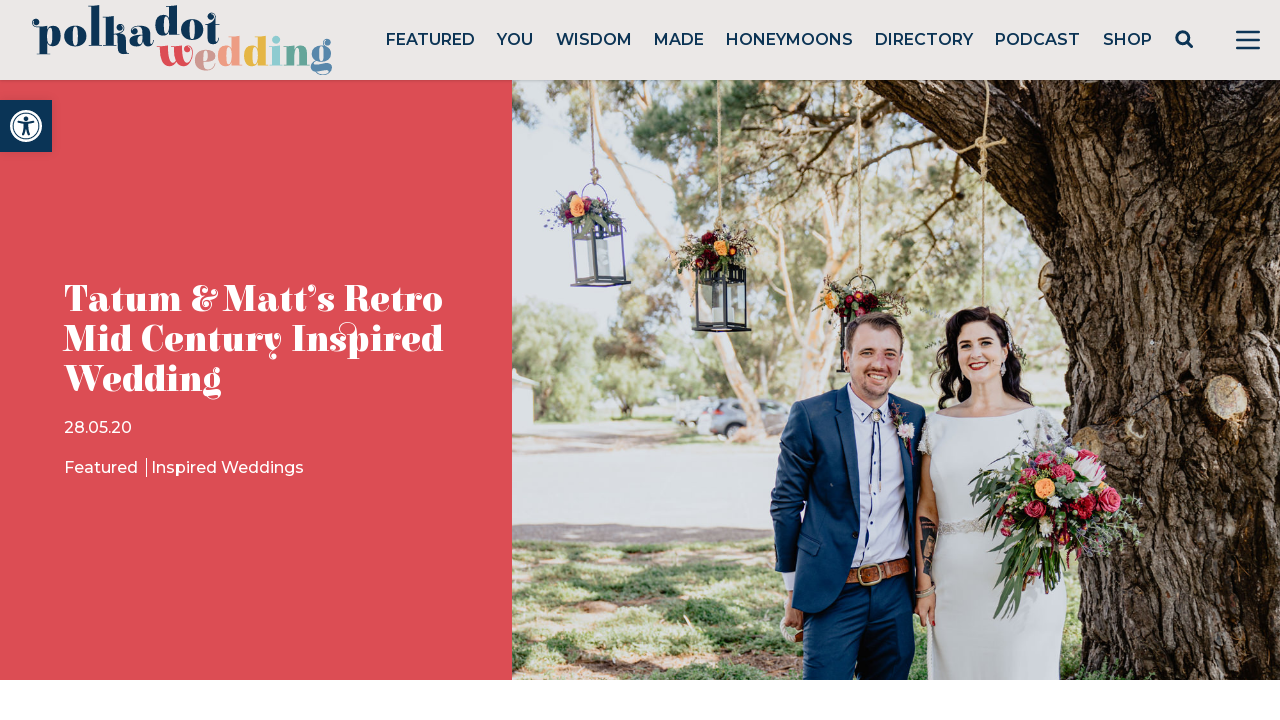

--- FILE ---
content_type: text/html; charset=utf-8
request_url: https://www.google.com/recaptcha/api2/anchor?ar=1&k=6LcQauMZAAAAADOdjzSRcxNyKJga20cWTdsZKu66&co=aHR0cHM6Ly9wb2xrYWRvdHdlZGRpbmcuY29tOjQ0Mw..&hl=en&v=N67nZn4AqZkNcbeMu4prBgzg&theme=light&size=normal&anchor-ms=20000&execute-ms=30000&cb=2f7hp35na3dq
body_size: 49661
content:
<!DOCTYPE HTML><html dir="ltr" lang="en"><head><meta http-equiv="Content-Type" content="text/html; charset=UTF-8">
<meta http-equiv="X-UA-Compatible" content="IE=edge">
<title>reCAPTCHA</title>
<style type="text/css">
/* cyrillic-ext */
@font-face {
  font-family: 'Roboto';
  font-style: normal;
  font-weight: 400;
  font-stretch: 100%;
  src: url(//fonts.gstatic.com/s/roboto/v48/KFO7CnqEu92Fr1ME7kSn66aGLdTylUAMa3GUBHMdazTgWw.woff2) format('woff2');
  unicode-range: U+0460-052F, U+1C80-1C8A, U+20B4, U+2DE0-2DFF, U+A640-A69F, U+FE2E-FE2F;
}
/* cyrillic */
@font-face {
  font-family: 'Roboto';
  font-style: normal;
  font-weight: 400;
  font-stretch: 100%;
  src: url(//fonts.gstatic.com/s/roboto/v48/KFO7CnqEu92Fr1ME7kSn66aGLdTylUAMa3iUBHMdazTgWw.woff2) format('woff2');
  unicode-range: U+0301, U+0400-045F, U+0490-0491, U+04B0-04B1, U+2116;
}
/* greek-ext */
@font-face {
  font-family: 'Roboto';
  font-style: normal;
  font-weight: 400;
  font-stretch: 100%;
  src: url(//fonts.gstatic.com/s/roboto/v48/KFO7CnqEu92Fr1ME7kSn66aGLdTylUAMa3CUBHMdazTgWw.woff2) format('woff2');
  unicode-range: U+1F00-1FFF;
}
/* greek */
@font-face {
  font-family: 'Roboto';
  font-style: normal;
  font-weight: 400;
  font-stretch: 100%;
  src: url(//fonts.gstatic.com/s/roboto/v48/KFO7CnqEu92Fr1ME7kSn66aGLdTylUAMa3-UBHMdazTgWw.woff2) format('woff2');
  unicode-range: U+0370-0377, U+037A-037F, U+0384-038A, U+038C, U+038E-03A1, U+03A3-03FF;
}
/* math */
@font-face {
  font-family: 'Roboto';
  font-style: normal;
  font-weight: 400;
  font-stretch: 100%;
  src: url(//fonts.gstatic.com/s/roboto/v48/KFO7CnqEu92Fr1ME7kSn66aGLdTylUAMawCUBHMdazTgWw.woff2) format('woff2');
  unicode-range: U+0302-0303, U+0305, U+0307-0308, U+0310, U+0312, U+0315, U+031A, U+0326-0327, U+032C, U+032F-0330, U+0332-0333, U+0338, U+033A, U+0346, U+034D, U+0391-03A1, U+03A3-03A9, U+03B1-03C9, U+03D1, U+03D5-03D6, U+03F0-03F1, U+03F4-03F5, U+2016-2017, U+2034-2038, U+203C, U+2040, U+2043, U+2047, U+2050, U+2057, U+205F, U+2070-2071, U+2074-208E, U+2090-209C, U+20D0-20DC, U+20E1, U+20E5-20EF, U+2100-2112, U+2114-2115, U+2117-2121, U+2123-214F, U+2190, U+2192, U+2194-21AE, U+21B0-21E5, U+21F1-21F2, U+21F4-2211, U+2213-2214, U+2216-22FF, U+2308-230B, U+2310, U+2319, U+231C-2321, U+2336-237A, U+237C, U+2395, U+239B-23B7, U+23D0, U+23DC-23E1, U+2474-2475, U+25AF, U+25B3, U+25B7, U+25BD, U+25C1, U+25CA, U+25CC, U+25FB, U+266D-266F, U+27C0-27FF, U+2900-2AFF, U+2B0E-2B11, U+2B30-2B4C, U+2BFE, U+3030, U+FF5B, U+FF5D, U+1D400-1D7FF, U+1EE00-1EEFF;
}
/* symbols */
@font-face {
  font-family: 'Roboto';
  font-style: normal;
  font-weight: 400;
  font-stretch: 100%;
  src: url(//fonts.gstatic.com/s/roboto/v48/KFO7CnqEu92Fr1ME7kSn66aGLdTylUAMaxKUBHMdazTgWw.woff2) format('woff2');
  unicode-range: U+0001-000C, U+000E-001F, U+007F-009F, U+20DD-20E0, U+20E2-20E4, U+2150-218F, U+2190, U+2192, U+2194-2199, U+21AF, U+21E6-21F0, U+21F3, U+2218-2219, U+2299, U+22C4-22C6, U+2300-243F, U+2440-244A, U+2460-24FF, U+25A0-27BF, U+2800-28FF, U+2921-2922, U+2981, U+29BF, U+29EB, U+2B00-2BFF, U+4DC0-4DFF, U+FFF9-FFFB, U+10140-1018E, U+10190-1019C, U+101A0, U+101D0-101FD, U+102E0-102FB, U+10E60-10E7E, U+1D2C0-1D2D3, U+1D2E0-1D37F, U+1F000-1F0FF, U+1F100-1F1AD, U+1F1E6-1F1FF, U+1F30D-1F30F, U+1F315, U+1F31C, U+1F31E, U+1F320-1F32C, U+1F336, U+1F378, U+1F37D, U+1F382, U+1F393-1F39F, U+1F3A7-1F3A8, U+1F3AC-1F3AF, U+1F3C2, U+1F3C4-1F3C6, U+1F3CA-1F3CE, U+1F3D4-1F3E0, U+1F3ED, U+1F3F1-1F3F3, U+1F3F5-1F3F7, U+1F408, U+1F415, U+1F41F, U+1F426, U+1F43F, U+1F441-1F442, U+1F444, U+1F446-1F449, U+1F44C-1F44E, U+1F453, U+1F46A, U+1F47D, U+1F4A3, U+1F4B0, U+1F4B3, U+1F4B9, U+1F4BB, U+1F4BF, U+1F4C8-1F4CB, U+1F4D6, U+1F4DA, U+1F4DF, U+1F4E3-1F4E6, U+1F4EA-1F4ED, U+1F4F7, U+1F4F9-1F4FB, U+1F4FD-1F4FE, U+1F503, U+1F507-1F50B, U+1F50D, U+1F512-1F513, U+1F53E-1F54A, U+1F54F-1F5FA, U+1F610, U+1F650-1F67F, U+1F687, U+1F68D, U+1F691, U+1F694, U+1F698, U+1F6AD, U+1F6B2, U+1F6B9-1F6BA, U+1F6BC, U+1F6C6-1F6CF, U+1F6D3-1F6D7, U+1F6E0-1F6EA, U+1F6F0-1F6F3, U+1F6F7-1F6FC, U+1F700-1F7FF, U+1F800-1F80B, U+1F810-1F847, U+1F850-1F859, U+1F860-1F887, U+1F890-1F8AD, U+1F8B0-1F8BB, U+1F8C0-1F8C1, U+1F900-1F90B, U+1F93B, U+1F946, U+1F984, U+1F996, U+1F9E9, U+1FA00-1FA6F, U+1FA70-1FA7C, U+1FA80-1FA89, U+1FA8F-1FAC6, U+1FACE-1FADC, U+1FADF-1FAE9, U+1FAF0-1FAF8, U+1FB00-1FBFF;
}
/* vietnamese */
@font-face {
  font-family: 'Roboto';
  font-style: normal;
  font-weight: 400;
  font-stretch: 100%;
  src: url(//fonts.gstatic.com/s/roboto/v48/KFO7CnqEu92Fr1ME7kSn66aGLdTylUAMa3OUBHMdazTgWw.woff2) format('woff2');
  unicode-range: U+0102-0103, U+0110-0111, U+0128-0129, U+0168-0169, U+01A0-01A1, U+01AF-01B0, U+0300-0301, U+0303-0304, U+0308-0309, U+0323, U+0329, U+1EA0-1EF9, U+20AB;
}
/* latin-ext */
@font-face {
  font-family: 'Roboto';
  font-style: normal;
  font-weight: 400;
  font-stretch: 100%;
  src: url(//fonts.gstatic.com/s/roboto/v48/KFO7CnqEu92Fr1ME7kSn66aGLdTylUAMa3KUBHMdazTgWw.woff2) format('woff2');
  unicode-range: U+0100-02BA, U+02BD-02C5, U+02C7-02CC, U+02CE-02D7, U+02DD-02FF, U+0304, U+0308, U+0329, U+1D00-1DBF, U+1E00-1E9F, U+1EF2-1EFF, U+2020, U+20A0-20AB, U+20AD-20C0, U+2113, U+2C60-2C7F, U+A720-A7FF;
}
/* latin */
@font-face {
  font-family: 'Roboto';
  font-style: normal;
  font-weight: 400;
  font-stretch: 100%;
  src: url(//fonts.gstatic.com/s/roboto/v48/KFO7CnqEu92Fr1ME7kSn66aGLdTylUAMa3yUBHMdazQ.woff2) format('woff2');
  unicode-range: U+0000-00FF, U+0131, U+0152-0153, U+02BB-02BC, U+02C6, U+02DA, U+02DC, U+0304, U+0308, U+0329, U+2000-206F, U+20AC, U+2122, U+2191, U+2193, U+2212, U+2215, U+FEFF, U+FFFD;
}
/* cyrillic-ext */
@font-face {
  font-family: 'Roboto';
  font-style: normal;
  font-weight: 500;
  font-stretch: 100%;
  src: url(//fonts.gstatic.com/s/roboto/v48/KFO7CnqEu92Fr1ME7kSn66aGLdTylUAMa3GUBHMdazTgWw.woff2) format('woff2');
  unicode-range: U+0460-052F, U+1C80-1C8A, U+20B4, U+2DE0-2DFF, U+A640-A69F, U+FE2E-FE2F;
}
/* cyrillic */
@font-face {
  font-family: 'Roboto';
  font-style: normal;
  font-weight: 500;
  font-stretch: 100%;
  src: url(//fonts.gstatic.com/s/roboto/v48/KFO7CnqEu92Fr1ME7kSn66aGLdTylUAMa3iUBHMdazTgWw.woff2) format('woff2');
  unicode-range: U+0301, U+0400-045F, U+0490-0491, U+04B0-04B1, U+2116;
}
/* greek-ext */
@font-face {
  font-family: 'Roboto';
  font-style: normal;
  font-weight: 500;
  font-stretch: 100%;
  src: url(//fonts.gstatic.com/s/roboto/v48/KFO7CnqEu92Fr1ME7kSn66aGLdTylUAMa3CUBHMdazTgWw.woff2) format('woff2');
  unicode-range: U+1F00-1FFF;
}
/* greek */
@font-face {
  font-family: 'Roboto';
  font-style: normal;
  font-weight: 500;
  font-stretch: 100%;
  src: url(//fonts.gstatic.com/s/roboto/v48/KFO7CnqEu92Fr1ME7kSn66aGLdTylUAMa3-UBHMdazTgWw.woff2) format('woff2');
  unicode-range: U+0370-0377, U+037A-037F, U+0384-038A, U+038C, U+038E-03A1, U+03A3-03FF;
}
/* math */
@font-face {
  font-family: 'Roboto';
  font-style: normal;
  font-weight: 500;
  font-stretch: 100%;
  src: url(//fonts.gstatic.com/s/roboto/v48/KFO7CnqEu92Fr1ME7kSn66aGLdTylUAMawCUBHMdazTgWw.woff2) format('woff2');
  unicode-range: U+0302-0303, U+0305, U+0307-0308, U+0310, U+0312, U+0315, U+031A, U+0326-0327, U+032C, U+032F-0330, U+0332-0333, U+0338, U+033A, U+0346, U+034D, U+0391-03A1, U+03A3-03A9, U+03B1-03C9, U+03D1, U+03D5-03D6, U+03F0-03F1, U+03F4-03F5, U+2016-2017, U+2034-2038, U+203C, U+2040, U+2043, U+2047, U+2050, U+2057, U+205F, U+2070-2071, U+2074-208E, U+2090-209C, U+20D0-20DC, U+20E1, U+20E5-20EF, U+2100-2112, U+2114-2115, U+2117-2121, U+2123-214F, U+2190, U+2192, U+2194-21AE, U+21B0-21E5, U+21F1-21F2, U+21F4-2211, U+2213-2214, U+2216-22FF, U+2308-230B, U+2310, U+2319, U+231C-2321, U+2336-237A, U+237C, U+2395, U+239B-23B7, U+23D0, U+23DC-23E1, U+2474-2475, U+25AF, U+25B3, U+25B7, U+25BD, U+25C1, U+25CA, U+25CC, U+25FB, U+266D-266F, U+27C0-27FF, U+2900-2AFF, U+2B0E-2B11, U+2B30-2B4C, U+2BFE, U+3030, U+FF5B, U+FF5D, U+1D400-1D7FF, U+1EE00-1EEFF;
}
/* symbols */
@font-face {
  font-family: 'Roboto';
  font-style: normal;
  font-weight: 500;
  font-stretch: 100%;
  src: url(//fonts.gstatic.com/s/roboto/v48/KFO7CnqEu92Fr1ME7kSn66aGLdTylUAMaxKUBHMdazTgWw.woff2) format('woff2');
  unicode-range: U+0001-000C, U+000E-001F, U+007F-009F, U+20DD-20E0, U+20E2-20E4, U+2150-218F, U+2190, U+2192, U+2194-2199, U+21AF, U+21E6-21F0, U+21F3, U+2218-2219, U+2299, U+22C4-22C6, U+2300-243F, U+2440-244A, U+2460-24FF, U+25A0-27BF, U+2800-28FF, U+2921-2922, U+2981, U+29BF, U+29EB, U+2B00-2BFF, U+4DC0-4DFF, U+FFF9-FFFB, U+10140-1018E, U+10190-1019C, U+101A0, U+101D0-101FD, U+102E0-102FB, U+10E60-10E7E, U+1D2C0-1D2D3, U+1D2E0-1D37F, U+1F000-1F0FF, U+1F100-1F1AD, U+1F1E6-1F1FF, U+1F30D-1F30F, U+1F315, U+1F31C, U+1F31E, U+1F320-1F32C, U+1F336, U+1F378, U+1F37D, U+1F382, U+1F393-1F39F, U+1F3A7-1F3A8, U+1F3AC-1F3AF, U+1F3C2, U+1F3C4-1F3C6, U+1F3CA-1F3CE, U+1F3D4-1F3E0, U+1F3ED, U+1F3F1-1F3F3, U+1F3F5-1F3F7, U+1F408, U+1F415, U+1F41F, U+1F426, U+1F43F, U+1F441-1F442, U+1F444, U+1F446-1F449, U+1F44C-1F44E, U+1F453, U+1F46A, U+1F47D, U+1F4A3, U+1F4B0, U+1F4B3, U+1F4B9, U+1F4BB, U+1F4BF, U+1F4C8-1F4CB, U+1F4D6, U+1F4DA, U+1F4DF, U+1F4E3-1F4E6, U+1F4EA-1F4ED, U+1F4F7, U+1F4F9-1F4FB, U+1F4FD-1F4FE, U+1F503, U+1F507-1F50B, U+1F50D, U+1F512-1F513, U+1F53E-1F54A, U+1F54F-1F5FA, U+1F610, U+1F650-1F67F, U+1F687, U+1F68D, U+1F691, U+1F694, U+1F698, U+1F6AD, U+1F6B2, U+1F6B9-1F6BA, U+1F6BC, U+1F6C6-1F6CF, U+1F6D3-1F6D7, U+1F6E0-1F6EA, U+1F6F0-1F6F3, U+1F6F7-1F6FC, U+1F700-1F7FF, U+1F800-1F80B, U+1F810-1F847, U+1F850-1F859, U+1F860-1F887, U+1F890-1F8AD, U+1F8B0-1F8BB, U+1F8C0-1F8C1, U+1F900-1F90B, U+1F93B, U+1F946, U+1F984, U+1F996, U+1F9E9, U+1FA00-1FA6F, U+1FA70-1FA7C, U+1FA80-1FA89, U+1FA8F-1FAC6, U+1FACE-1FADC, U+1FADF-1FAE9, U+1FAF0-1FAF8, U+1FB00-1FBFF;
}
/* vietnamese */
@font-face {
  font-family: 'Roboto';
  font-style: normal;
  font-weight: 500;
  font-stretch: 100%;
  src: url(//fonts.gstatic.com/s/roboto/v48/KFO7CnqEu92Fr1ME7kSn66aGLdTylUAMa3OUBHMdazTgWw.woff2) format('woff2');
  unicode-range: U+0102-0103, U+0110-0111, U+0128-0129, U+0168-0169, U+01A0-01A1, U+01AF-01B0, U+0300-0301, U+0303-0304, U+0308-0309, U+0323, U+0329, U+1EA0-1EF9, U+20AB;
}
/* latin-ext */
@font-face {
  font-family: 'Roboto';
  font-style: normal;
  font-weight: 500;
  font-stretch: 100%;
  src: url(//fonts.gstatic.com/s/roboto/v48/KFO7CnqEu92Fr1ME7kSn66aGLdTylUAMa3KUBHMdazTgWw.woff2) format('woff2');
  unicode-range: U+0100-02BA, U+02BD-02C5, U+02C7-02CC, U+02CE-02D7, U+02DD-02FF, U+0304, U+0308, U+0329, U+1D00-1DBF, U+1E00-1E9F, U+1EF2-1EFF, U+2020, U+20A0-20AB, U+20AD-20C0, U+2113, U+2C60-2C7F, U+A720-A7FF;
}
/* latin */
@font-face {
  font-family: 'Roboto';
  font-style: normal;
  font-weight: 500;
  font-stretch: 100%;
  src: url(//fonts.gstatic.com/s/roboto/v48/KFO7CnqEu92Fr1ME7kSn66aGLdTylUAMa3yUBHMdazQ.woff2) format('woff2');
  unicode-range: U+0000-00FF, U+0131, U+0152-0153, U+02BB-02BC, U+02C6, U+02DA, U+02DC, U+0304, U+0308, U+0329, U+2000-206F, U+20AC, U+2122, U+2191, U+2193, U+2212, U+2215, U+FEFF, U+FFFD;
}
/* cyrillic-ext */
@font-face {
  font-family: 'Roboto';
  font-style: normal;
  font-weight: 900;
  font-stretch: 100%;
  src: url(//fonts.gstatic.com/s/roboto/v48/KFO7CnqEu92Fr1ME7kSn66aGLdTylUAMa3GUBHMdazTgWw.woff2) format('woff2');
  unicode-range: U+0460-052F, U+1C80-1C8A, U+20B4, U+2DE0-2DFF, U+A640-A69F, U+FE2E-FE2F;
}
/* cyrillic */
@font-face {
  font-family: 'Roboto';
  font-style: normal;
  font-weight: 900;
  font-stretch: 100%;
  src: url(//fonts.gstatic.com/s/roboto/v48/KFO7CnqEu92Fr1ME7kSn66aGLdTylUAMa3iUBHMdazTgWw.woff2) format('woff2');
  unicode-range: U+0301, U+0400-045F, U+0490-0491, U+04B0-04B1, U+2116;
}
/* greek-ext */
@font-face {
  font-family: 'Roboto';
  font-style: normal;
  font-weight: 900;
  font-stretch: 100%;
  src: url(//fonts.gstatic.com/s/roboto/v48/KFO7CnqEu92Fr1ME7kSn66aGLdTylUAMa3CUBHMdazTgWw.woff2) format('woff2');
  unicode-range: U+1F00-1FFF;
}
/* greek */
@font-face {
  font-family: 'Roboto';
  font-style: normal;
  font-weight: 900;
  font-stretch: 100%;
  src: url(//fonts.gstatic.com/s/roboto/v48/KFO7CnqEu92Fr1ME7kSn66aGLdTylUAMa3-UBHMdazTgWw.woff2) format('woff2');
  unicode-range: U+0370-0377, U+037A-037F, U+0384-038A, U+038C, U+038E-03A1, U+03A3-03FF;
}
/* math */
@font-face {
  font-family: 'Roboto';
  font-style: normal;
  font-weight: 900;
  font-stretch: 100%;
  src: url(//fonts.gstatic.com/s/roboto/v48/KFO7CnqEu92Fr1ME7kSn66aGLdTylUAMawCUBHMdazTgWw.woff2) format('woff2');
  unicode-range: U+0302-0303, U+0305, U+0307-0308, U+0310, U+0312, U+0315, U+031A, U+0326-0327, U+032C, U+032F-0330, U+0332-0333, U+0338, U+033A, U+0346, U+034D, U+0391-03A1, U+03A3-03A9, U+03B1-03C9, U+03D1, U+03D5-03D6, U+03F0-03F1, U+03F4-03F5, U+2016-2017, U+2034-2038, U+203C, U+2040, U+2043, U+2047, U+2050, U+2057, U+205F, U+2070-2071, U+2074-208E, U+2090-209C, U+20D0-20DC, U+20E1, U+20E5-20EF, U+2100-2112, U+2114-2115, U+2117-2121, U+2123-214F, U+2190, U+2192, U+2194-21AE, U+21B0-21E5, U+21F1-21F2, U+21F4-2211, U+2213-2214, U+2216-22FF, U+2308-230B, U+2310, U+2319, U+231C-2321, U+2336-237A, U+237C, U+2395, U+239B-23B7, U+23D0, U+23DC-23E1, U+2474-2475, U+25AF, U+25B3, U+25B7, U+25BD, U+25C1, U+25CA, U+25CC, U+25FB, U+266D-266F, U+27C0-27FF, U+2900-2AFF, U+2B0E-2B11, U+2B30-2B4C, U+2BFE, U+3030, U+FF5B, U+FF5D, U+1D400-1D7FF, U+1EE00-1EEFF;
}
/* symbols */
@font-face {
  font-family: 'Roboto';
  font-style: normal;
  font-weight: 900;
  font-stretch: 100%;
  src: url(//fonts.gstatic.com/s/roboto/v48/KFO7CnqEu92Fr1ME7kSn66aGLdTylUAMaxKUBHMdazTgWw.woff2) format('woff2');
  unicode-range: U+0001-000C, U+000E-001F, U+007F-009F, U+20DD-20E0, U+20E2-20E4, U+2150-218F, U+2190, U+2192, U+2194-2199, U+21AF, U+21E6-21F0, U+21F3, U+2218-2219, U+2299, U+22C4-22C6, U+2300-243F, U+2440-244A, U+2460-24FF, U+25A0-27BF, U+2800-28FF, U+2921-2922, U+2981, U+29BF, U+29EB, U+2B00-2BFF, U+4DC0-4DFF, U+FFF9-FFFB, U+10140-1018E, U+10190-1019C, U+101A0, U+101D0-101FD, U+102E0-102FB, U+10E60-10E7E, U+1D2C0-1D2D3, U+1D2E0-1D37F, U+1F000-1F0FF, U+1F100-1F1AD, U+1F1E6-1F1FF, U+1F30D-1F30F, U+1F315, U+1F31C, U+1F31E, U+1F320-1F32C, U+1F336, U+1F378, U+1F37D, U+1F382, U+1F393-1F39F, U+1F3A7-1F3A8, U+1F3AC-1F3AF, U+1F3C2, U+1F3C4-1F3C6, U+1F3CA-1F3CE, U+1F3D4-1F3E0, U+1F3ED, U+1F3F1-1F3F3, U+1F3F5-1F3F7, U+1F408, U+1F415, U+1F41F, U+1F426, U+1F43F, U+1F441-1F442, U+1F444, U+1F446-1F449, U+1F44C-1F44E, U+1F453, U+1F46A, U+1F47D, U+1F4A3, U+1F4B0, U+1F4B3, U+1F4B9, U+1F4BB, U+1F4BF, U+1F4C8-1F4CB, U+1F4D6, U+1F4DA, U+1F4DF, U+1F4E3-1F4E6, U+1F4EA-1F4ED, U+1F4F7, U+1F4F9-1F4FB, U+1F4FD-1F4FE, U+1F503, U+1F507-1F50B, U+1F50D, U+1F512-1F513, U+1F53E-1F54A, U+1F54F-1F5FA, U+1F610, U+1F650-1F67F, U+1F687, U+1F68D, U+1F691, U+1F694, U+1F698, U+1F6AD, U+1F6B2, U+1F6B9-1F6BA, U+1F6BC, U+1F6C6-1F6CF, U+1F6D3-1F6D7, U+1F6E0-1F6EA, U+1F6F0-1F6F3, U+1F6F7-1F6FC, U+1F700-1F7FF, U+1F800-1F80B, U+1F810-1F847, U+1F850-1F859, U+1F860-1F887, U+1F890-1F8AD, U+1F8B0-1F8BB, U+1F8C0-1F8C1, U+1F900-1F90B, U+1F93B, U+1F946, U+1F984, U+1F996, U+1F9E9, U+1FA00-1FA6F, U+1FA70-1FA7C, U+1FA80-1FA89, U+1FA8F-1FAC6, U+1FACE-1FADC, U+1FADF-1FAE9, U+1FAF0-1FAF8, U+1FB00-1FBFF;
}
/* vietnamese */
@font-face {
  font-family: 'Roboto';
  font-style: normal;
  font-weight: 900;
  font-stretch: 100%;
  src: url(//fonts.gstatic.com/s/roboto/v48/KFO7CnqEu92Fr1ME7kSn66aGLdTylUAMa3OUBHMdazTgWw.woff2) format('woff2');
  unicode-range: U+0102-0103, U+0110-0111, U+0128-0129, U+0168-0169, U+01A0-01A1, U+01AF-01B0, U+0300-0301, U+0303-0304, U+0308-0309, U+0323, U+0329, U+1EA0-1EF9, U+20AB;
}
/* latin-ext */
@font-face {
  font-family: 'Roboto';
  font-style: normal;
  font-weight: 900;
  font-stretch: 100%;
  src: url(//fonts.gstatic.com/s/roboto/v48/KFO7CnqEu92Fr1ME7kSn66aGLdTylUAMa3KUBHMdazTgWw.woff2) format('woff2');
  unicode-range: U+0100-02BA, U+02BD-02C5, U+02C7-02CC, U+02CE-02D7, U+02DD-02FF, U+0304, U+0308, U+0329, U+1D00-1DBF, U+1E00-1E9F, U+1EF2-1EFF, U+2020, U+20A0-20AB, U+20AD-20C0, U+2113, U+2C60-2C7F, U+A720-A7FF;
}
/* latin */
@font-face {
  font-family: 'Roboto';
  font-style: normal;
  font-weight: 900;
  font-stretch: 100%;
  src: url(//fonts.gstatic.com/s/roboto/v48/KFO7CnqEu92Fr1ME7kSn66aGLdTylUAMa3yUBHMdazQ.woff2) format('woff2');
  unicode-range: U+0000-00FF, U+0131, U+0152-0153, U+02BB-02BC, U+02C6, U+02DA, U+02DC, U+0304, U+0308, U+0329, U+2000-206F, U+20AC, U+2122, U+2191, U+2193, U+2212, U+2215, U+FEFF, U+FFFD;
}

</style>
<link rel="stylesheet" type="text/css" href="https://www.gstatic.com/recaptcha/releases/N67nZn4AqZkNcbeMu4prBgzg/styles__ltr.css">
<script nonce="MDUsRk3fcIKxMUC_wjlvuw" type="text/javascript">window['__recaptcha_api'] = 'https://www.google.com/recaptcha/api2/';</script>
<script type="text/javascript" src="https://www.gstatic.com/recaptcha/releases/N67nZn4AqZkNcbeMu4prBgzg/recaptcha__en.js" nonce="MDUsRk3fcIKxMUC_wjlvuw">
      
    </script></head>
<body><div id="rc-anchor-alert" class="rc-anchor-alert"></div>
<input type="hidden" id="recaptcha-token" value="[base64]">
<script type="text/javascript" nonce="MDUsRk3fcIKxMUC_wjlvuw">
      recaptcha.anchor.Main.init("[\x22ainput\x22,[\x22bgdata\x22,\x22\x22,\[base64]/[base64]/[base64]/[base64]/[base64]/[base64]/YihPLDAsW0wsMzZdKTooTy5YLnB1c2goTy5aLnNsaWNlKCkpLE8uWls3Nl09dm9pZCAwLFUoNzYsTyxxKSl9LGM9ZnVuY3Rpb24oTyxxKXtxLlk9KChxLlk/[base64]/[base64]/Wi52KCk6Wi5OLHItWi5OKSxJPj4xNCk+MCxaKS5oJiYoWi5oXj0oWi5sKzE+PjIpKihJPDwyKSksWikubCsxPj4yIT0wfHxaLnUseCl8fHUpWi5pPTAsWi5OPXI7aWYoIXUpcmV0dXJuIGZhbHNlO2lmKFouRz5aLkgmJihaLkg9Wi5HKSxyLVouRjxaLkctKE8/MjU1OnE/NToyKSlyZXR1cm4gZmFsc2U7cmV0dXJuIShaLlU9KCgoTz1sKHE/[base64]/[base64]/[base64]/[base64]/[base64]\\u003d\x22,\[base64]\\u003d\x22,\x22wrfCqsO2w6vCg8KQw6PCjMKnX1jDucOCwpfDgMO7Mnczw5ZcHBZTM8OBLMOOdMK/[base64]/DqMK+wq/CkcOlJRLCvMKDw6HDpGYFwpjCsWHDn8OkUcKHwrLCt8KQZz/DulPCucKyLcK2wrzCqF94w6LCs8Oew7NrD8KDD1/CusKHb0N7w7vClAZISsOKwoFWQsKOw6ZYwqYtw5YSwoMNasKvw6/CksKPwrrDu8KPME3DolzDjUHCkwVRwqDCihM6acKww6F6bcKXDT8pMgRSBMOHwrLDmsK2w4TCj8KwWsOUFX0xCMKseHsuwoXDnsOcw6DCusOnw7wLw5pfJsO/wq3DjgnDsXcQw7Fqw61RwqvCnG8eAXVBwp5Vw5/CkcKEZXEmaMO2w6MqBGBowq9hw5UECUk2wrXCtE/Dp3UqV8KGURfCqsO1O3piPk3DucOKwqvCsBoUXsOCw4DCtzFzC0nDqwPDm28rwq5pMsKRw6fChcKLCQMIw5LCoxnCngN0wpkLw4LCul4qfhctwpbCgMK4IcKCEjfCglTDjsKowqXDpn5LasKudXzDvATCqcO9woBaWD/[base64]/CqcKuQgrDvcO/wozCvS06XsO+ZcOJw4Qzd8Olw5vCtB0Xw6rChsOODRfDrRzCscK3w5XDngzDmFUsZ8KuKC7DrkTCqsOaw7wufcKIVzEmScKow4fChyLDhsKmGMOUw6HDs8KfwosUdi/CoEjDvz4Rw4Bxwq7DgMKaw7PCpcK+w7TDjBh+YMKkZ0QaflrDqUMMwoXDtW7CrlLCi8OFwpByw4kmCMKGdMO8UsK8w7lseA7DnsKNw4tLSMO0YwDCusKIwqTDoMOmZCrCpjQMbsK7w6nCu13Cv3zCuxHCssKNDcOKw4t2BMOkaAA/MMOXw7vDv8K8woZmcG/[base64]/CkMO+SDLCqMKMwo/DpsOGScOnWMOPYcKGURLDmsKdSScowqBJFcOhw5Iuwq/DncKyEDd1wqwIcMK2NcOiPyLDgWTDicKHHsOyD8OcVcKGaVF1w7oRwpsuw71tSsO5w4HCgXXDhsO/[base64]/DlsKeH8KEwr8eLcOowp3DtcKUw5XDvsKjwpnCohHCgwzCumtEMF7DtSvClALCgMOfMMOqX1EjN1/CmMOJL13DiMO4w5nDvMOCADEPwpHClhfDscO/wq1Xw7Q2VcKiBMOkM8KRJwjCgR7CsMOyZ3Ntw7cqwr1SwqPCuV4hTxQBAcO3wrJzXijDnsKFQsOjRMKJwpROwrTCrHfCpkbDjwvDpsKSZ8KkN3ohMjZfXcK9SsOkW8OfEm4Tw6HCqmrDgcO4YcKXw5PCkcKxwrdubMKAwoLDuQjCmsKNwq/[base64]/wqzDgsKjWcK+wrfDqDPDpibCjwYjw7XCsQrDvjXDjMO4RXUUwoDDnhzDugLCuMKAXhoPVMKNwrZJJx3DusK+w7bCrsKwScOHwrUYQ14cYyLCgiLCtMOZPcK6WVnCmFp8Y8KBwr9Jw6ZRwrXClsORwrvCuMKqHcOqaD/DqcOkwrzCgWFLwp4aaMKFw5R/X8OlMX7DqHbCnytDL8K/cDjDjsOuwrLDpRvDgyPDocKBdHNLwrbDhj7DgXzDtCd7FsKuG8O8DX7DkcK+woDDnMKlRzTCl0g0JcOJSMONwqxawq/ClcOUbsOgw4/CjxHDoSPCtlJSS8O7d3B1w5nClF8UZcKgw6XCjXDDsX8iwrFnw75gK3TDtUXDp0DCvQLDlX3DpwfChsOIwo8rw5BWw7PCtkNpw75Cw7/CulfCncKxw6jDm8OhfsO6woNJKBMtwr/Cv8Oiw48Sw5nCs8KWQnTDrhbDpk/Ch8O7TMOiw7trwrJ0wrZuw58rw7kbw7TDm8KCasOnwrXDk8OnT8KaT8KNCcK0M8OVw5/Cj3w0w6Fuwp4gwofDrXvDpnPCgArDmm/DoQDCgmgNfEMWwonCoxPDhsKmDDAHEwLDs8KFdCLDrQvDhR7CocOJw7bDn8K5FU/DtjsPwqsEw5hBw7JgwqZrWMKPFRhlAFHDusK7w6p5w7ojKsOKwpJrw5PDgFbCocKJWcKCw73Cn8KSH8KOwonCv8OefMO3ccKuw7DDu8OEwrsew7QNwpnDkn0gw5bCoTPDr8Kjwp5gw4HCmsOiDWzCvsOBExXDm1/CosKNGgPChsOjwpHDnkYywqpTw5BbLsKFBkhJQi4Yw5FbwoTDuCMDdcOOHsK1TcOsw7nClMOoGC7CqsOfW8KRKcK/wp4Bw4V+w6/Ck8OVwq8MwojDjMKbw7g1wqbDpxTCmgssw4Ytw4t6w7rCkhtbQ8Kmw4rDtMO3HAgNTsKow7J5w53DmWERwpLDo8OGwrLCtMK7w5HCpcKYGsKLwoZfwoQNwolawqPChjNJw67CgRXDo33Dkj5/UMO2wp5ow7ULVcOiwo/[base64]/Ds8OuVwInMEdQw6cJEGHDjMKUQsKxwqPCuF/CtMKHwpPDtcKDw4/CqGTCmcK6cnPDicKZw7jDn8K/w6zCusOEOQnDnknDi8OXwpXCtMOWW8Kww5XDtFkMODYwY8OCfmZXCsOdOcO0PEZ2wrnCtsO/YsOSVEoiwofDv0wMwoU9BMK3w5vCpnAvw5AvAMKyw7DCkcODw5TCvMKOD8KFSAdKCjHDo8O0w6MxwoJtU30Mw6XDqiDDj8Kzw5PDssOTwqXCicKVwpwPQcOcaQ/CrUzChMOXwp1ANsKhPlXDsCnDncOhw6fDlcKDeBXCosKnLgnCoFsiXMODwo3DosKQw5QWCUpVaVTCr8KCw7tnfcO8HnPDhcKldWLCrMO3w7xgdcKHH8KPesKBP8KhwpNBwojCsgYuwo16w5/DnT1vwqTCs0QdwoXDr3seUsOfwq9xw7zDkFfDg3wfwqPCqcK7w7PCm8Kgw7VUAntrX0HCqiBXVMK9Xn3DhsK/YidsOcO0wqQdKhsVX8OJw6jDtDbDv8ODSMO4asOxZsKywoxodzQUTic7KB9qwqnDnVosDAZzw6Ntw6Uqw4HDjDtWTTQTImTCnsKKw79ZUyAzPMOXwqfDmT3DtsO4EWzDuCVhEyBywqHCoRdqw5IST3LCjsO/wrPCrTjCgCrDkQESw6rDlMK3w7YmwqAgWxfChsKpw6/[base64]/[base64]/CjlHCg1s/wrPDg8Kldzpow5rDrxHCosOJbcK/w5hKwplCw7EracOTJcKEw6/DtMKtNC9Ow5fDhcK6w4ESbcOGw6bCkRjCjcKIw75Pw7/DpsK/w7DCsMK+wpbCg8Ksw6dxw7rDicONVl8tScK6wpnDisOJw5YLIRoywqQne0LCpSjDt8OWw5HCtsOzVcK/bAbDtmlpwrICw6hSwq/CnD/[base64]/wqTDqcK2w70Fwrh/[base64]/N8KBwqRjQwo+wpfCosOjNwPClUUWwq8Qw7EiOcKDYhE3VcKXaVLDmBYmwqgjwr3Cu8KqKMKfZcOywqVSwqjDs8K/McK2DMKlTMK/aVsqwprDvsK7KxjCmkrDosKYak0AdQcVMgXCnsOfKMOBw5V6LcKiw55qMlDCkwvCpVLCkV7CqsKxSRfDmcKZB8KZw6J+ZcOwIQrDqsKBNzg/[base64]/DnS09woB8wrIEPBl4wqHCkcKyJMO9WlLDuEAswoPDnsO8w53DoGEcw6jDk8OdU8KQdQ94ahzDhEgNfsKMwrjDmFV2GExwfSHCs0vDkDw0wqQGEx/DoR3DmzAGCsOEw5PDgmTDksORHEdIw6F3TUBFw6TDjcORw6E4w4AAw7xEwqvCrRgUanLCoEwHRcKlGsO5wpXCvz3CgRLChjkHdsKEwqYzKgTCkcO8wrrCqDHCscOywpfDjwNZBiDCiCLChsK6wqRvw47CtUJswr/Do1cFw7/DmQ4SMsKcScKLZMKawo57w6nDosO3HCXDkg3DgzXDjB7DnX3Ch23CtwrDr8KYHsOUZcK4QcK9BwXCiSEawpLCumR1IW0kcyDDnWLDtRTChcKZF1hKwpYvwpZ3w57Cv8Ooen1Lw4HCocKrwq/Dk8OPwrLDj8OaeFDChmIhCMKOw4rDmkYPwpBua2zCowJow7bCiMKTZhfCrsKeZ8OBw7/DvBYWbsOVwr/Cv2RpOcOPw5Jaw4pIwrLDhgvDpw0iE8OAw4YFw686w7ECS8OFaBvDkMKYw7EXesKLZcKhGkXDk8K0PwUCw4oxw5fCpMK+QyzDgsONYsK2VcKZZ8OfbMKTDsOwwqjCkTV5wpRBesO1acKew6BZw7ZvfMO9T8KzeMO/c8KLw6EnBmjCuVzDl8OBwpTDssO1T8KMw5fDhcKtw7ZeE8KbP8ObwqkKwrRowoh6w7BmwoHDgsOmw5nDn2tzRMKtB8KCw4NAwqrCgsKiw445XiEOw67DoxtRXCjDn1Y6TcObw6M7wo/DmjFLwpjCvzLCjMONw4nCvMOvw73Do8KuwpJ1H8KuHzDDtcKQOcKaU8K6wpA/wpLDtn4owonDj1V6wpvDqnByY1HDp0jCqcKHwq3DqsOvw4BLEipYw47Co8K/b8K0w5JBw73CmsK0w7zCt8KDG8O/[base64]/DjcKswqDCvsKjw5smfsK7YcOZw4TDtibCsU/DmRXDjBvCuWDCtcOQwqB6wpxVwrctbBrDkcOawpnDhMO5w67CoifCnsKEw7FVZiNww4J6wpk/RV7CrsO+wrN3w7JoIU7Do8K/[base64]/H3/DjltPKgxGYnrCtiTCg8OuaEwNw6TDjUAsw6HDisK2w7LDp8OWDmzCjhLDgTbCtVRyMsO/ATB6w7HCmcKdD8KGHVkBEcKBwqMVw4HDpsOAXMK1M2LDrR3CrcK+LsOyR8Kzw7cNw5jCtmkhWMKxw64TwqFCwpdAw7p4wq0LwqDDncKwBG/[base64]/DocOZBn/Ds8KdEcORwpBiXW3DmQ1yWBDDukJSwoV+wrXDqUomw6oeecKpbnJvFMOVwpFSwqt4W0x+HsKpwowzWsK2bcKqSsO3YjjCs8Oiw6Elw4PDkcOEw5/DmMOQVybDksK0KcKiGMKAAmTDiSLDqcO5w6HCmMOdw75Iwo7DksOmw6HCs8OBXSJoCsOpwqRKw4rCokp7fELDgkwOaMK6w4bDrsO9w505QsK9GcOfYMOFw63CoAFWFsOXw43DvnvCgsOKTgoFwo/Dj00EM8OsQEDCkcOtw788w5FuwpfDg0JGw4jDjMK0w6PDgmk2w43DncOfGn8cwobCucKkX8KawosITGl7w5MCwpbDkzEqwo3CgHxDImHDrD3Dlw3DucKnPsO3wrEKfwrCiz3DilzCjSXDugYhwrJzw71Aw6HDkRrCkBvDqcOjbVrCv2zDqcKaCsKuGzl/O2fCnHc8w4/CkMKmw7nCnMOCwoHDpSXCrGLDiWzDqQTDj8KCdMKSwpNswpJjdSVTwozCjnwaw5ZxAlhqwpF3QcOSTzrCn3wUw7x0ZcK7CsKRwrQAwrzDl8O4ZcKrccOQHHENw7DDj8KFSFhHfsKRwq8xwobDqi3Dql/[base64]/[base64]/ClmFuw6PCkMKww79NF1MPFMO4HFPCn8OHwqDDi1podsOGUn3Dl3JCw7rCgcKaYUHDk3NVw7/[base64]/CssK9BhFBHFwOXmhPw70QwptOwqfCnsKqwrBow57Dpn/[base64]/WlHCkXQnHMO4K8KqZ3l7Y2UWwpZhwqXClsKMQgsxVcKxwrXDncKACsKiwp/DpMKjPkTDrmVSw4xOIwtrw4pew6TDucOnJcKnUjsPScKXwpw8WFsTdUjDi8KCw6UQw4zCiizDnwsUUVd6wppowobDqcKvw4MMwoTCvTbCjMOgDsOLw7PDlsOufBbDvl/DgMK7wrxvTj4Fw54Cw7p3w5PCv33DsyMLF8Oeew59wqzCpx/Co8OsDcKJN8OzFsKewojCi8OUw5hCFBFfwpPDs8Oyw4PDjcKhw6YIQ8KXBsKbw5UlwrDDvUDDosKEw7vCpgPDjAxVbg/Ds8Kxwo0Lw5DDghvCl8OfdMKhLcKUw57DtMOtw6JzwrzCvBTCuMKlw6fChWDChcK6GcOiFcKycxfCscKLW8KyIWRVwqxCw5vDlVPDisOQw61AwqQOclN0w63DhsOKw6XDkMO0wp/Dl8KewrEQwq5wFcKfZsOww7XCjMKZw7rDqcKKwoctw63DgypJYGE3AcORw7kywpHCsXzDoQ/DpsOfwpDDsQvCh8OBwpV6w6/DskrDhhI7w75zHsKFVsK1fhTDssKewoFPFcOUdUo7M8K2w4lOworCtQfDpcOEw7F5M3oywpo+D0MVw5JJLcKhEkfDq8OwcHzCpsK8LcKdBgHCtD3Co8OXw4LCrcKtUDhLwp4Cwp1BLAZsN8ONTcKRwoPCucKnKC/DuMOlwoovwrkqw7B3wpXCmsKBQMOywpnDmDDDjDTCnMK0CsO9DjINwrPDnMO7wrfCoy1Iw5/Cu8KpwrM/OsOFO8OPf8OvazkrUsOvw7XCqHIyQMKccG1rAz/ClXDCqMKLSUhFw5vDjkJmwpRaMA7DlwJqw4rDkxjCigsnIG4Rw7nCm34nS8KrwpEbwrfCvSIHw5DCqA5yc8OwXcKQO8OvBMOCNHbDrStYw4jCmTjDmh1KXcKPw7kiwr7DhsOTdsO8BETDscOGcsOccMK/wr/[base64]/CmlbDnXvCowLDtRLDrMO0CMOPw7zDtsK1wqvDsMOQw6HDtlMkKMO/fnDDrVxuw7PCmlh6w5hKBlDCnjXCkmvCqcOZfcKcCsOGAsObWBoZIiouwrpRO8Kxw4HCvlcAw5cyw4zDocK0SsKXw5pxw5PDlw7DnBYGFCbDpU/[base64]/[base64]/DgGl4wqQ+bMKmEjzDqcOJwp1FwrfCkzMdw6zCogBmw77DpWEAwoswwrprYnbDkcK/LMK1wpM3wr3ClMO/w4rCmjrDq8KNRMK5wrXDhMK0UMOVwqjCjU3Cm8ODS3TCv3UiXsKgwqjDvMKecDd7wr9owpEAICAZfsOHwrnDosKhwrTDr13Cj8Ocwol9FgXDv8OqSsKBw53CvyYewrHDlsOvwoU2HcKzwoRPL8KCOz7ChcOpLRjCn1HCtC/ClgjDicOHw603wpfDqXRIPSV4w57Ds0rCtzxQF2RDJ8OiUsO5b1HDj8OvMXFRU2/[base64]/Dr2/[base64]/fHLCqMKEDsOYw5h8wqR/w4Uow6s8E8OndxlOwqFQw6nCl8OtF38qw5/Do1s2McOiw6jCrsOhwq0lcWXDmcKiQcOyQGDDpg/CiF/Ct8KWTi3DuibDsVbDlMKiw5fClwdNUSl6W3EdJcKRO8KowoHCmDjDg0sjwp/CtXJHIwTChQXDlcOswp7Cq2haXsOswqtLw6tIwqzCpMKkw4YeWcOFOjZ+wrlIw4nCqsKGZSAECg8xw7wEwowrwofCm2jCg8KMwq03IcKCwqvCnE/CtDvCrsKPZjzDsgVDJynDnsKAbSwkayfDtcOCWxNAFMOmwqduMMO8w5jCtiDDmxJ2w5dsHXw9w5ENUyDDt2DCnHHCvcOTw7HDgSZzfwPCtFs0w5TCusKaSEhvN3jDgi4PdMKWwpTCqErCsBjClMO8wq/DogjClUHDh8K2wo7DucKtcsO8wqRvPGoOAl7CiELDpFV7w4vCoMOuWxk0NMO6wpPDvG3Cii5Uwp7DjkFEIcKyLVTDki3CqcKQBcKcORHDocOBa8K7EcKpw5vDtgpqBCTDkWAtwqxVwoLDtcKGYsK3CsOXG8KLw7bCk8O1w41iw7Epw7TDo0jCuUUKZGNgw4oNw7/CsQ5RS1szcQ98w7Yuc2IOBMOFwpTCnTjCqQUQJ8OHw4R6w6kNwqTDpcK0wos5AlPDgMKZI1fClWYtwohPwq/Cg8KDRMKyw6ZuwoXCrkQTEsOcw5vDjk3DpDbDgMKsw7tjwrZkK35OwoHCtsK0wrnCgkNow4vDh8KwwrBIcFd2wqzDj0XCoz9Lw6nDj0bDoRFFw5TDryjCoUE9w6fCjzDCgMOyD8OVesOpwqzDoUbCg8KMP8Ouci18wo7DvjPCiMO1wrjChcKze8OOw5fDqiFFFsK/w5zDusKZW8Ohw7nCr8KYM8Klwp9Bw5ZZRDcfV8OxGcKqwppvwqELwp9/SVJPOVHDsh7DocKLwpkww7MVwqHDpnh6LXjCj3oJGsOJG39KQ8K2F8KhwovCu8Opw5HDtVIkSMO8wpPDhcOCOgLDvCVRwovCosO7RMKAIXFkw4TDhithQS5bwqwMwoAANsKFB8KvMAHDuMKhVX/[base64]/YAYmIcOhwpHDnMKRwp8UCl1BOi9BwoTClsK2w7vDkcOATMOgHcKZwpLDg8OQC29/wpQ4wqRMfAxmw5nDuWbClE9Nb8OPw49JMk01wrjCp8K9F03DtU0kQSBKaMKcZcKSwovCmMOuw7Y4McOMwozDpsKcwq5iKRtydMKbw6cyBcKOKEzCsnPDlQIkScOhwp3DmHYIMH5dw7nDjRsNwrDDg1QgRGdTPMOqBDMfw4XDtlHDk8KMJMK/w6PCuzp8w6IxayomUSHCvcOtw59Ew6/DucO4N1lhcsKGTyrCp2/[base64]/[base64]/w63CpylawrIbE8KRw4tKwpNowo3CjMKXKcKrwqBEwqgLTCvDhsOmw4fDjxwHwrDDlsKLEMOLw5MQwpbDv0PDvcKxw4XCpcKYIQfClCbDlcO/[base64]/DtsKEFytMScOdQsOgE8Ozwr52cVFxwpMlwpMUUT8mdQTDnH1LN8KDdEEPV2kBw75sKcK5w6PCg8OncT0mw6tlHMK6MsOYwrkDaH/[base64]/CkW/CqMKgOwglacOQJ8KoecKHbhZXwr3CgR4Pw4wbewvCkcK5wqg4WRcow7IOwrjCpsKwCcKLBBMUfFjCncKcF8OkbMOELXAFAhHDuMK7TMO2w53DkTPCiydceWzDkBc7WFgqw6XDkj/Djj/DrWLCisO+wqbDhcOqGcOdFcO9woZzZHFdWcKlw5LCpMKXVcOzN1QkKMOWw71xw7zDqjwewoHDt8O3wrElwrNyw7/Cki7DnmDDpV3ChcKTYMKkcTxswqHDnFDDsjo3an3DnxLCt8Kzw73DtMOjZTlkwrjCl8Oqd03Cj8OVw495w6lWdcKHJ8O/JcKIwq8NWMO2w4wrw6zDimUOUT5xUsO4w41XGMOsaQA4K34tfcKvT8OBw7IEw6U5w5BMQ8O4a8KIMcOkD2PCtS5Hw5Fww5XCqsKIcBVTbsKNwoUeEHHCsVrCpSDCqR5DIwzCswMTacOhMcKXcwjCg8KTwpzDgV/[base64]/DlcK1NcK8wrU1S8KfGsONeMO+wo3DmnV5wpbCoMOtwoQ+w57DjcO1w4nCpUfCl8Oyw6ogLG7DicOVIzxNJ8K/w69nw5IoATNgwoRNwoBRGh7DqRRbHsK2FMOSbcKcw5xEw5gDwr3DukpOUVHDkVE1w5RTEntKa8KhwrXDpxMzOWfCoxzDo8OsA8KxwqPDgcO6ZGMYH3wJU0rDrTbDrkPDnloGw69bwpVQwot6DR8/K8OpZyN7w6xaHS/CkcKLGGnCosOTV8K1ccO5wpzCksKUw7AXw6FmwrAySMOMc8Kaw6PDqcKJwqM3G8K7wqxOwqfCn8OLMcOuwohLwrQPeWxXHDUlwqjCh8KQc8KNw7YCw6TDgsKqFsOjw5XCiH/[base64]/CicOCVMO9LsK3w47DgcODLsOhwo5nBMOuMBzCoCcFw7EkQcO9QsKBXXI0w4cgOcKoM07DgMKILRHCm8KPA8OjSULCvUNYNgzCsz7CqFhoL8OSf0sqw5XDslbDrMO9wrJYwqBwwo/Dg8OxwpxddjbDpcONwqrDhUzDisKsZcKlw53Dv3/Cv2bDucOtw5PDlxhCBMKXJnTCr0HCrcOsw4LCrkkaKG3ColfDnsOfGMK6w5LDtBrCiFfCpltYw4DCvsOvCUbCjywjYBLDmsK5csOyVXzDiXvCicK2f8KwRcOCw5bDrwZ1w5DDlMOtTxQ5w53DpB/Dsm9LwosNw7HDoEV1YDLCnAbDgTIaBCHDpgvDnwjCsHLCgFMQRwZYNnnDlAIeAmU7w5hta8OEBkwHRnPDlkNmwp0LXMO9bsOpX3RXbsOOwofDsUFgbMK3b8OVbsOUw544w6dew5LCqVA/[base64]/DvMOZw71fO8O+NhUTwq8MQsKmw4fDtyA3w4/Dk2IKwqITwrLDs8KnwrHCr8Ksw6bDp1Zsw5vCpTwxCA/ClMO3w4AENB4pK0fDlhjCtjMiw5Vqw6LDgCISwprCsDvDlXXClMOgXwjDp37CnRYxcgrCrcKvenFKw6LDjEvDhQzDmX5ow4DDj8OFwqHDhzpPw4wjUcOqJcOuw4LChsO0DMK+d8Oxw5DDmcKRGMK5A8OoFMKxw5jCmsKPw5JTwrzDuCFjw5luwqJGw5klwpXDmy/DpRHCkMOZwrTCgUIwwq/Dv8KiKG9lwrjCp2XCjhnDhkTDq2Jkwp0Ow5Mpw5w3NAZQH3BWfcOxQMOzwoYNw6XCgwNyNB0Fw5jCksOUMcOBVG1ewqDDv8Kzw6zDg8O/wqsOw6XDn8OHO8K5w6zCqMOsNRcow5vDl3fCvi3DvnzCsznCqijCgVktZE4gwqZGwprDiGxqwrjCrcO1wobDicOiwr9ZwpIBG8OBwr5kNUADw5NQHcOJwoVMw5U+BF4uw6YeYQfClMOgPyp6wpvDpwrDnsKiwpfCu8KLwq3CmMKrPcK4BsOLwp19dTxrDn/CicKTZMKIWcKTHcOzwqnDthHCrB3DomgERA16M8KmegzDsFHDnljChMODFcObPsKtwpcTTUvDg8OYw5rDqcKsLsKZwp9kw6LDs0bChQJ8KlBnwrbCvMOfw5bDmcKewqRgwoReG8KMRWnClMOswrk/[base64]/CtMO5csKFBw3ClBl/[base64]/CrG4Uw4/Ds8OpBmPDrMOrwoBnw7vDuXbCpCvDjcKXw6lrwozCgG7DnsOwwpIjAcOIc1TDu8KRw5NiA8KaJMKMwodFw6AOIcOswq84w7UuDCDCrhk1wol6YSfCqRNoNCzCnBfCuGoswpJBw6vDh11eesOUWcO7NxzCpsKtwoDCg01jwqDDpcOoDsOXFsKcZHETwq/CvcKORsK5w4EJwowRwpjCoBvCiEF+YnIUccO6w6ceE8KTw7HChsKqw680bQd2wqfDtynCo8KUZmNOKUzCsDTDogwFPlwyw5fCpnFSXMKtRcKXCjHCicKWw57DoQvDqsOmFE7CgMKAwrpqw748Shd0XAfDnMO0LcOcW2ZlHsOgw65/wpPDuHLDsFg8wpvChcOoBMOvOyXDiCNQw4pEwrzDrsKkfmLCqVVXC8Ovwq7Dm8O9YcOKw6/CgHXCthUZf8KBcHBzXMONQMK2wo1Yw5cLwqzDgcKvw4bDhF4Kw67CpA1ZesOuwq44LsK8YlhyG8KVw7zDlcKzwo7CiV7CpMOtwqXDl1TCv0vCtB/DiMKXIXjDpXbCvxTDrDtLwqtpw4tGw6bDiiE7wqfCuz9zw57DozLCq2vCnAfCocKsw5Nrw53DqMOUDSzCoSzDvzRJC2TDiMOHwq7Dr8O+N8Oew78pwrPCnxxzw57CpVwDY8KRwprCp8KkGMKpw4YwwprDtcOuYsKbwq/CgBzCnsOcGVQdOBdYwp3CsxvCl8OtwqV+w47Dl8K6wrnCocOrw40zCjM1w4wJwr0vXAQKHcKBLFTCvypZSMKCwq0Xw69dwqTCnhnCvsKQFXPDucKLwpRIw6QGAMObw6PCkWhoB8K4wrxBcFvCsAhQw6/CqSbDgsKrF8KMMsKoMsOsw446wq3ClcOuFsOQwqzClMOnbHorwrYrwqHCg8O9dMOuw6FJw4vDgMKCwpF/RkPCsMKxesOuOsODcCd3w7V0aVEkwq3DlcKPwrdgSsKIDsOINsKFwpHDt0zCuxdRw7rDrsOcw7/DshXCgE4nw4MLG1XCqWkpXsKHw5MPw4fDmcKTPQAyI8KXO8OkwqzCg8K2w6fCj8KrMA7DtMKSQsK3wrfCrTDChMKSW2hHwoAPwqvDrMKhw6EkAsKxZ1zDu8K1w5bDtH7DgsOXKsOuwq5RdRQiECNSHhRiwpXDjMKaXlJPw5/DhS8BwpleQ8Knw5rCpsKiw4/[base64]/[base64]/[base64]/DrEgcWTk3D2t/[base64]/[base64]/DoMOuLsK9wqkow4gPw7/[base64]/Cm8ObJsOEw5Ylw6NUIHDCt8OPwrkaRhTDum00woDCq8OFUMOdw5UpV8Krw4zDr8Kxw5jDpQ/Dh8Kjw6RbMxnDqMKaMcKBIMKsZTsTOR0RMjXCocKUw47CpwnDmsKUwrlvecK5wpBaE8OrU8OHbMOLIU/[base64]/DjloTchnDpMONw5MiX8KkwqFQDcOMGcO8w7EUE3XChwLDiVrCkk/[base64]/[base64]/DiHvCvMKXK8Ktw54ZFMK/w6vDv0zDlgTCjMOiwqjDhUbDicK8X8K7w4zCiWhrRcKOwqo8d8OafWxZT8Otwqkzw6NXwr7CiGcKw4XDh0gBNGAlMcOyJTg/S3jDsV0PSBVDZ3U6WGbDuTrDq1LCig7Cl8OjPkfDin7DtCxJwpbDlyYNwoQpw53Dk3nCs1pmVW/[base64]/DnMOpw5oIwoxzw5fCsHohw5EBwpdQZsKXwpnDqsOjasKRwpDCg0vCsMKtwo7CpMKQdXDCtMOyw7kcw4Rgw5Q7wpw/w7nDsEvCt8Ksw5/DjcKBwoTDh8KTw6c3w7rDrzvDri0ow4zDj3LCm8OyIlxxfgrCo27Cjm9RHzNowp/CkMKvwobCrsObGMO/ATYIw5lmw7tsw5zCrsKewpl4SsKhR2lmBsKiw6lsw7h+OFhFw5MeC8OMwpozw6PCncK8w41owqPDlsONOcOEDsKGGMK/w5PDjsKLwrgxTU8zZUJEN8KawpvCpsK1w47CjMKtwosewrkKPEgoWw/CuDRSw5QqE8ONwp7DmSrDh8KScxzCjcKMwoDClMKILsOow6XDsMO2w47CslbCuXE3woHDjsOFwrUhwr8pw7TCqMKew586TMO4bMO3Q8KbwpbDjFU/[base64]/CiX/Cn27CosOrwpHDoMOsLxfCkCrCuQovwp0aw4EePxoAw7PDvsKpNSxtXsK3wrd6PkN8w4RoHzfCrWVtVMOBwqsXwqBHDcO/[base64]/CvsOAVw1cw6Vpwpg4w5FOw6sjDF9jw5DDpMKew6vCs8K1wrlvKVF2w5cATVXDo8KlwqfCh8K8w79aw68vXE50DnRqaVYKw6VswrHDmsK5wq7CmVXCicKmw4/Chn1jwpREw7Fcw6vDiQzDpcKCw4HCrMOOw7/DojN/QsO5TcKbw6NEYsOnwrrDlcKTFcOvUMK4wpnCgHkUw7pTw73DgsK5ccKyEF3DkcKGwrRtw5nCh8ONw5/DlSU4w43DjcKjw4cHwpjDhVZQwqwtCsOVwqfCkMKoNRDDk8OWwqFeWsO/[base64]/DnBxwd19TYMKfwqzCtcKJZV3Dp8K1HsOYDMO3wo/DmBYvcC1ewpnDoMOfwotKwrTDnlTCkTnDhFoawoPCtXzDnyvChEUCw7YXJWxFwq7Dn2nCpMOjw5rCiz3DicOMU8OVHcK7w4sNf2Zdw6lEwpwHZjbDkWbCi3HDsD/[base64]/DolHDmsKFw5hAw5pCUcK9wpjDhMOuw4kvwqZEw4QCw7Enw7k7VsOlDsO9UMKNU8KbwoQsTcKMDcOdwrPDt3HCisKMAS3CtMOmw5pPwr1MZxJMWSHDqF9twrLDusKRIAVywqvCsCLCrQALRMORVRt0Yh4/NMKxcGxlI8KHdMOdWGHCkMO4QUTDu8K8wr5CfUDCncKjwrHDnk7CtULDu2lLw77CocKkcsO9fcKlW1/CssKMe8OJwobDgRzCiTUZw6HCksKcwpjCvmHCni/DoMOyLcOGI0ZOB8K7w6jDk8ODwqgvw6XCvMOZUsOrwq1MwpoFLCnDj8OywosaFRQwwqxiHEXCvn/DuFrCgwdzwqcLQMKiw77DpQRpw7xxFS7Csj3ClcKnQFYiwrpQQsKJwptpBsK9w6MDO1TCvkvDhzNbwqjDqsKIw4w4wp1ddx7DvsO7w6XDvUkcwprClgfDtcOpJXVyw6dzMMOgw6xyFsOiVsKxRMKPwqzCocKrwp0zPcKSw58TFj3CuzwUJl/DvgRHS8KZA8OEFAQZw7EEwqbDgMOeZcO3w77DtcOgWsOtNcOQfMK1wpHDtGzDu1wtFQ44wq/[base64]/w6nDqW7CpcOdasKiIsOzPgPCq8KxwpxxXW7DgVpgw5Fsw67DuXY5w459XkdmRkfClQQMGcKBDMKUw7Qwb8O+w73CgsOkwr01IyTCjcK+w7LDr8KOd8KnPQ5MLEsawqwLw58Ow6BgwpDCoB7CrsK/w740w7xYP8OKKSnCrCxcwpjCqcOQwrXChQ/Cs0AQW8KXZcK+D8K+WsKfPRLCmSscZBBrdTvDi05Xw5bCoMO5Q8Khw7JQZMOdCMK4DcKYSE1sRB9wOTLDjEUMwqVSw77DjkNtcsKjw4/DsMOEO8K2w55tCFNNEcOEwo3DnjbDnzHCrMOGVEkLwo4lwoFPXcOicCzCqsOAw6jCuQXCtlxmw6/[base64]/DkA8lUcOkw4LDjMONw7vDtzjCnndZEsODLMKsHcKlw5/DisK6IyxawpzCjsOMVmcdN8KwAAXDuGMUwq5MW0tKTcKyYE/Dlh7CiMOSDMKGRxDClQELLcKLVMK2w77CiAdTLsOEwqfCkcKHw5TDgRlSw7x4KMOzw5AAJUrDvBUMAmxDw5gtwooBbMOPND9oW8K1dm/ClVggOcKGw7wxw7PCrsONbsK5w73DpMK6wr0ZMTPCosK2wq/Co0fClngEwpE0w4Vxw5zDpG7CpMODP8KEw7E5MsKQbMKowotDA8O6w4dHw7fDtMKJw5/CsSLCj1xifsOVw4oWBRbCq8K5BMOhXsOvWRMfNBXCl8OlSCxzYsOLeMOVw4psFkzDg1MoJyFYwpRbw58dWMKYfsORw4bDgSHCnXktfXfDqhLDhsKnH8KVQwRZw6g9fxfCs2VMwqEuw4rDh8KzP0zCjEPDocKlSMKeTsK1w6c7e8O1JMOrWWfDpCV1FMOLwrfCvRcOwo/Dl8KQbMKqfsOTBW1/w790w69ZwpYCcRcVJlbCvXrDj8OPSHFGw7fCscOww7PCqjoKwpM/w43Ds0/DoSQrw5rDv8OpJMK6GMKzwos3VMKJwqNOwo3Dt8KLMQIFTcKpN8Kkw43CknQew69uwpHCoWXCn1dBR8O0wqMvwp1xGHLDocOwWBnDkVJpS8KZOW/DomHClXvDhgtWZsKjJcKvw5PDksK6w5nDrMKIbcKGw7XCkm7CjH/[base64]/DsGfCl8KCfAJbC1nDj8O5w7gMCT1SwonDo0t6ZcK3w6ocbsO1Rw3CnWzClGrDshQQFR7DmsOxwrJqBMOyOhzCisKQKltpwr7DucK2wq/DrUfDp3BTw6cKf8KiMMKIY2EIwqTCrQTDjsO2KGzDrlBOwqrCo8O9woggHMOOTwnCmcKuT0zCikltBMOCBMKMw5HDkcKjYcOdFcKQAydRwqDCi8OJwobDlcKsfHvCv8Oiwo9pP8KZwqXDisKgw7kLHA/CrcOJLh4zClbCmMO4wo3CqsKccxUOdsO3M8OzwrE5w5IRL3fDgcOHwpsuw43Cnk3Dqz7DkcKHSMOtRAEDXcO8wrorwqPDvm3DvsODRcOwSj/DncKkT8Kaw5UXUig6NUVwG8O8f2TCg8KTasOrw7jDs8OkD8OBw45kwonDnsKAw4g6wokDFsOdEQEiw4VTWcOkw4N3wqcZwp3DjMKkwpzDj1PCmsKlFsKBLjMmRnxqGcOtbcOkwox8w4XDocKIwrXCuMKLw5jCq35XQxMnGjZfIwNiwofCnMKGDcObcD/CpTrCksOYwrDDpSXDmsKzwoNVAgLDiiFkwo0OPsO5wr82wphnNFfCqMObDsOSwqdMeRcUw4nCt8KXFC/CmsOnw4XDhAvDhMKyBSI1wrsVwpoEaMOHw7FCUnTDngNQw5VcdcOcVynDoBvDsWrCh1h4X8KSDMOdLMOYCsOpNsOEw40ieldMPWHCvcKrOmnDpsOFw7rCowjCi8KgwrxNXATDvHfCllFwwokZecKKH8OJwrxnDHofSMOpw6d+LMKQWBzDmAXDiRsmKjI/e8Khwop/ecKWwpplwqkvw5XCrEozwqpRWlnDocOTasOcLBzDuwxDOxXDrk/Dn8K/SMKMG2UvaSrCpsO9w4nDiHzDhCQrw7nCth/[base64]/CssOeFMK/wpF6H2HCgR3DvDBkwrjCuBZZwqnDqsOQCMOdecORaRbDjG3CmMO8GsOPw5NAw5XCtcKlwq3DqwotAcOgDkbCoyzDjFXCjGzCuWgnwpM/PcKZw4vDm8K+woJyeW/Cl1lZcXbDpsOnW8K2fjdMw7cmWsKgX8ORwpDCtMO7Kh3DrsKMwonDrQpEwr7CvsOGFcOCUcOaJz7CtcO1UMOec1QYw6QJwpfCuMO1O8ObP8OCwobDvSrChU5awqbDnBnDrCRkwo/CvTcPw75kQWIYw5ggw6RXCHjDmhXCm8KGw63ColXCu8KlNsOOXkxwMsK9PsOdwpjDqHzChsOUBcKoM2LCksK6wpnDjMK8ARfCqsOKKMKXw7lkwonDsMKHwrXDuMOaCB7CtF3Dl8KGw7MewqDCnsKIOz4lA3EMwpnCr1BcCyzCgUdLwr/DqsKkw7UxVsOVw41hw4lGw4U+FjfDlcK2w60pUcKlw5A3HcK+w6ZnwrnCiiFFNMKEwqTDlcOiw59awpPDrhXDnj0uPwh9fG/DqMKDw6BQXF87w4zDjMKEw47CunnCoMOsbzAPw6nDuDw0CsKLw67DvcOFKMKlAcOLwp/[base64]/CgTPCvkrDvHnDscKpRkDDsHB2LMKzw515w4zClRjDjMOUF2bDoB/DjcOpfMORMsKewp/[base64]/[base64]\\u003d\\u003d\x22],null,[\x22conf\x22,null,\x226LcQauMZAAAAADOdjzSRcxNyKJga20cWTdsZKu66\x22,0,null,null,null,1,[21,125,63,73,95,87,41,43,42,83,102,105,109,121],[7059694,682],0,null,null,null,null,0,null,0,1,700,1,null,0,\[base64]/76lBhmnigkZhAoZnOKMAhnM8xEZ\x22,0,0,null,null,1,null,0,0,null,null,null,0],\x22https://polkadotwedding.com:443\x22,null,[1,1,1],null,null,null,0,3600,[\x22https://www.google.com/intl/en/policies/privacy/\x22,\x22https://www.google.com/intl/en/policies/terms/\x22],\x22OYEShTdUEptvMbWY2FOjGFVKzwidfhyYCrgQbF7Qees\\u003d\x22,0,0,null,1,1770041209187,0,0,[186,53,200,7,77],null,[232,88],\x22RC-lfc8-iO4daebhg\x22,null,null,null,null,null,\x220dAFcWeA7J9ZWCECXuG89KUqxJsfnKAoc-zcecyi8dDtL6yNiOim8OZhqTTT15qKfxmZ3hF8m-XkuGAOVAHOCyt3h6LDPhlLjnBg\x22,1770124008942]");
    </script></body></html>

--- FILE ---
content_type: text/html; charset=utf-8
request_url: https://www.google.com/recaptcha/api2/anchor?ar=1&k=6LcQauMZAAAAADOdjzSRcxNyKJga20cWTdsZKu66&co=aHR0cHM6Ly9wb2xrYWRvdHdlZGRpbmcuY29tOjQ0Mw..&hl=en&v=N67nZn4AqZkNcbeMu4prBgzg&theme=light&size=normal&anchor-ms=20000&execute-ms=30000&cb=mo8ufb3a8m7x
body_size: 49294
content:
<!DOCTYPE HTML><html dir="ltr" lang="en"><head><meta http-equiv="Content-Type" content="text/html; charset=UTF-8">
<meta http-equiv="X-UA-Compatible" content="IE=edge">
<title>reCAPTCHA</title>
<style type="text/css">
/* cyrillic-ext */
@font-face {
  font-family: 'Roboto';
  font-style: normal;
  font-weight: 400;
  font-stretch: 100%;
  src: url(//fonts.gstatic.com/s/roboto/v48/KFO7CnqEu92Fr1ME7kSn66aGLdTylUAMa3GUBHMdazTgWw.woff2) format('woff2');
  unicode-range: U+0460-052F, U+1C80-1C8A, U+20B4, U+2DE0-2DFF, U+A640-A69F, U+FE2E-FE2F;
}
/* cyrillic */
@font-face {
  font-family: 'Roboto';
  font-style: normal;
  font-weight: 400;
  font-stretch: 100%;
  src: url(//fonts.gstatic.com/s/roboto/v48/KFO7CnqEu92Fr1ME7kSn66aGLdTylUAMa3iUBHMdazTgWw.woff2) format('woff2');
  unicode-range: U+0301, U+0400-045F, U+0490-0491, U+04B0-04B1, U+2116;
}
/* greek-ext */
@font-face {
  font-family: 'Roboto';
  font-style: normal;
  font-weight: 400;
  font-stretch: 100%;
  src: url(//fonts.gstatic.com/s/roboto/v48/KFO7CnqEu92Fr1ME7kSn66aGLdTylUAMa3CUBHMdazTgWw.woff2) format('woff2');
  unicode-range: U+1F00-1FFF;
}
/* greek */
@font-face {
  font-family: 'Roboto';
  font-style: normal;
  font-weight: 400;
  font-stretch: 100%;
  src: url(//fonts.gstatic.com/s/roboto/v48/KFO7CnqEu92Fr1ME7kSn66aGLdTylUAMa3-UBHMdazTgWw.woff2) format('woff2');
  unicode-range: U+0370-0377, U+037A-037F, U+0384-038A, U+038C, U+038E-03A1, U+03A3-03FF;
}
/* math */
@font-face {
  font-family: 'Roboto';
  font-style: normal;
  font-weight: 400;
  font-stretch: 100%;
  src: url(//fonts.gstatic.com/s/roboto/v48/KFO7CnqEu92Fr1ME7kSn66aGLdTylUAMawCUBHMdazTgWw.woff2) format('woff2');
  unicode-range: U+0302-0303, U+0305, U+0307-0308, U+0310, U+0312, U+0315, U+031A, U+0326-0327, U+032C, U+032F-0330, U+0332-0333, U+0338, U+033A, U+0346, U+034D, U+0391-03A1, U+03A3-03A9, U+03B1-03C9, U+03D1, U+03D5-03D6, U+03F0-03F1, U+03F4-03F5, U+2016-2017, U+2034-2038, U+203C, U+2040, U+2043, U+2047, U+2050, U+2057, U+205F, U+2070-2071, U+2074-208E, U+2090-209C, U+20D0-20DC, U+20E1, U+20E5-20EF, U+2100-2112, U+2114-2115, U+2117-2121, U+2123-214F, U+2190, U+2192, U+2194-21AE, U+21B0-21E5, U+21F1-21F2, U+21F4-2211, U+2213-2214, U+2216-22FF, U+2308-230B, U+2310, U+2319, U+231C-2321, U+2336-237A, U+237C, U+2395, U+239B-23B7, U+23D0, U+23DC-23E1, U+2474-2475, U+25AF, U+25B3, U+25B7, U+25BD, U+25C1, U+25CA, U+25CC, U+25FB, U+266D-266F, U+27C0-27FF, U+2900-2AFF, U+2B0E-2B11, U+2B30-2B4C, U+2BFE, U+3030, U+FF5B, U+FF5D, U+1D400-1D7FF, U+1EE00-1EEFF;
}
/* symbols */
@font-face {
  font-family: 'Roboto';
  font-style: normal;
  font-weight: 400;
  font-stretch: 100%;
  src: url(//fonts.gstatic.com/s/roboto/v48/KFO7CnqEu92Fr1ME7kSn66aGLdTylUAMaxKUBHMdazTgWw.woff2) format('woff2');
  unicode-range: U+0001-000C, U+000E-001F, U+007F-009F, U+20DD-20E0, U+20E2-20E4, U+2150-218F, U+2190, U+2192, U+2194-2199, U+21AF, U+21E6-21F0, U+21F3, U+2218-2219, U+2299, U+22C4-22C6, U+2300-243F, U+2440-244A, U+2460-24FF, U+25A0-27BF, U+2800-28FF, U+2921-2922, U+2981, U+29BF, U+29EB, U+2B00-2BFF, U+4DC0-4DFF, U+FFF9-FFFB, U+10140-1018E, U+10190-1019C, U+101A0, U+101D0-101FD, U+102E0-102FB, U+10E60-10E7E, U+1D2C0-1D2D3, U+1D2E0-1D37F, U+1F000-1F0FF, U+1F100-1F1AD, U+1F1E6-1F1FF, U+1F30D-1F30F, U+1F315, U+1F31C, U+1F31E, U+1F320-1F32C, U+1F336, U+1F378, U+1F37D, U+1F382, U+1F393-1F39F, U+1F3A7-1F3A8, U+1F3AC-1F3AF, U+1F3C2, U+1F3C4-1F3C6, U+1F3CA-1F3CE, U+1F3D4-1F3E0, U+1F3ED, U+1F3F1-1F3F3, U+1F3F5-1F3F7, U+1F408, U+1F415, U+1F41F, U+1F426, U+1F43F, U+1F441-1F442, U+1F444, U+1F446-1F449, U+1F44C-1F44E, U+1F453, U+1F46A, U+1F47D, U+1F4A3, U+1F4B0, U+1F4B3, U+1F4B9, U+1F4BB, U+1F4BF, U+1F4C8-1F4CB, U+1F4D6, U+1F4DA, U+1F4DF, U+1F4E3-1F4E6, U+1F4EA-1F4ED, U+1F4F7, U+1F4F9-1F4FB, U+1F4FD-1F4FE, U+1F503, U+1F507-1F50B, U+1F50D, U+1F512-1F513, U+1F53E-1F54A, U+1F54F-1F5FA, U+1F610, U+1F650-1F67F, U+1F687, U+1F68D, U+1F691, U+1F694, U+1F698, U+1F6AD, U+1F6B2, U+1F6B9-1F6BA, U+1F6BC, U+1F6C6-1F6CF, U+1F6D3-1F6D7, U+1F6E0-1F6EA, U+1F6F0-1F6F3, U+1F6F7-1F6FC, U+1F700-1F7FF, U+1F800-1F80B, U+1F810-1F847, U+1F850-1F859, U+1F860-1F887, U+1F890-1F8AD, U+1F8B0-1F8BB, U+1F8C0-1F8C1, U+1F900-1F90B, U+1F93B, U+1F946, U+1F984, U+1F996, U+1F9E9, U+1FA00-1FA6F, U+1FA70-1FA7C, U+1FA80-1FA89, U+1FA8F-1FAC6, U+1FACE-1FADC, U+1FADF-1FAE9, U+1FAF0-1FAF8, U+1FB00-1FBFF;
}
/* vietnamese */
@font-face {
  font-family: 'Roboto';
  font-style: normal;
  font-weight: 400;
  font-stretch: 100%;
  src: url(//fonts.gstatic.com/s/roboto/v48/KFO7CnqEu92Fr1ME7kSn66aGLdTylUAMa3OUBHMdazTgWw.woff2) format('woff2');
  unicode-range: U+0102-0103, U+0110-0111, U+0128-0129, U+0168-0169, U+01A0-01A1, U+01AF-01B0, U+0300-0301, U+0303-0304, U+0308-0309, U+0323, U+0329, U+1EA0-1EF9, U+20AB;
}
/* latin-ext */
@font-face {
  font-family: 'Roboto';
  font-style: normal;
  font-weight: 400;
  font-stretch: 100%;
  src: url(//fonts.gstatic.com/s/roboto/v48/KFO7CnqEu92Fr1ME7kSn66aGLdTylUAMa3KUBHMdazTgWw.woff2) format('woff2');
  unicode-range: U+0100-02BA, U+02BD-02C5, U+02C7-02CC, U+02CE-02D7, U+02DD-02FF, U+0304, U+0308, U+0329, U+1D00-1DBF, U+1E00-1E9F, U+1EF2-1EFF, U+2020, U+20A0-20AB, U+20AD-20C0, U+2113, U+2C60-2C7F, U+A720-A7FF;
}
/* latin */
@font-face {
  font-family: 'Roboto';
  font-style: normal;
  font-weight: 400;
  font-stretch: 100%;
  src: url(//fonts.gstatic.com/s/roboto/v48/KFO7CnqEu92Fr1ME7kSn66aGLdTylUAMa3yUBHMdazQ.woff2) format('woff2');
  unicode-range: U+0000-00FF, U+0131, U+0152-0153, U+02BB-02BC, U+02C6, U+02DA, U+02DC, U+0304, U+0308, U+0329, U+2000-206F, U+20AC, U+2122, U+2191, U+2193, U+2212, U+2215, U+FEFF, U+FFFD;
}
/* cyrillic-ext */
@font-face {
  font-family: 'Roboto';
  font-style: normal;
  font-weight: 500;
  font-stretch: 100%;
  src: url(//fonts.gstatic.com/s/roboto/v48/KFO7CnqEu92Fr1ME7kSn66aGLdTylUAMa3GUBHMdazTgWw.woff2) format('woff2');
  unicode-range: U+0460-052F, U+1C80-1C8A, U+20B4, U+2DE0-2DFF, U+A640-A69F, U+FE2E-FE2F;
}
/* cyrillic */
@font-face {
  font-family: 'Roboto';
  font-style: normal;
  font-weight: 500;
  font-stretch: 100%;
  src: url(//fonts.gstatic.com/s/roboto/v48/KFO7CnqEu92Fr1ME7kSn66aGLdTylUAMa3iUBHMdazTgWw.woff2) format('woff2');
  unicode-range: U+0301, U+0400-045F, U+0490-0491, U+04B0-04B1, U+2116;
}
/* greek-ext */
@font-face {
  font-family: 'Roboto';
  font-style: normal;
  font-weight: 500;
  font-stretch: 100%;
  src: url(//fonts.gstatic.com/s/roboto/v48/KFO7CnqEu92Fr1ME7kSn66aGLdTylUAMa3CUBHMdazTgWw.woff2) format('woff2');
  unicode-range: U+1F00-1FFF;
}
/* greek */
@font-face {
  font-family: 'Roboto';
  font-style: normal;
  font-weight: 500;
  font-stretch: 100%;
  src: url(//fonts.gstatic.com/s/roboto/v48/KFO7CnqEu92Fr1ME7kSn66aGLdTylUAMa3-UBHMdazTgWw.woff2) format('woff2');
  unicode-range: U+0370-0377, U+037A-037F, U+0384-038A, U+038C, U+038E-03A1, U+03A3-03FF;
}
/* math */
@font-face {
  font-family: 'Roboto';
  font-style: normal;
  font-weight: 500;
  font-stretch: 100%;
  src: url(//fonts.gstatic.com/s/roboto/v48/KFO7CnqEu92Fr1ME7kSn66aGLdTylUAMawCUBHMdazTgWw.woff2) format('woff2');
  unicode-range: U+0302-0303, U+0305, U+0307-0308, U+0310, U+0312, U+0315, U+031A, U+0326-0327, U+032C, U+032F-0330, U+0332-0333, U+0338, U+033A, U+0346, U+034D, U+0391-03A1, U+03A3-03A9, U+03B1-03C9, U+03D1, U+03D5-03D6, U+03F0-03F1, U+03F4-03F5, U+2016-2017, U+2034-2038, U+203C, U+2040, U+2043, U+2047, U+2050, U+2057, U+205F, U+2070-2071, U+2074-208E, U+2090-209C, U+20D0-20DC, U+20E1, U+20E5-20EF, U+2100-2112, U+2114-2115, U+2117-2121, U+2123-214F, U+2190, U+2192, U+2194-21AE, U+21B0-21E5, U+21F1-21F2, U+21F4-2211, U+2213-2214, U+2216-22FF, U+2308-230B, U+2310, U+2319, U+231C-2321, U+2336-237A, U+237C, U+2395, U+239B-23B7, U+23D0, U+23DC-23E1, U+2474-2475, U+25AF, U+25B3, U+25B7, U+25BD, U+25C1, U+25CA, U+25CC, U+25FB, U+266D-266F, U+27C0-27FF, U+2900-2AFF, U+2B0E-2B11, U+2B30-2B4C, U+2BFE, U+3030, U+FF5B, U+FF5D, U+1D400-1D7FF, U+1EE00-1EEFF;
}
/* symbols */
@font-face {
  font-family: 'Roboto';
  font-style: normal;
  font-weight: 500;
  font-stretch: 100%;
  src: url(//fonts.gstatic.com/s/roboto/v48/KFO7CnqEu92Fr1ME7kSn66aGLdTylUAMaxKUBHMdazTgWw.woff2) format('woff2');
  unicode-range: U+0001-000C, U+000E-001F, U+007F-009F, U+20DD-20E0, U+20E2-20E4, U+2150-218F, U+2190, U+2192, U+2194-2199, U+21AF, U+21E6-21F0, U+21F3, U+2218-2219, U+2299, U+22C4-22C6, U+2300-243F, U+2440-244A, U+2460-24FF, U+25A0-27BF, U+2800-28FF, U+2921-2922, U+2981, U+29BF, U+29EB, U+2B00-2BFF, U+4DC0-4DFF, U+FFF9-FFFB, U+10140-1018E, U+10190-1019C, U+101A0, U+101D0-101FD, U+102E0-102FB, U+10E60-10E7E, U+1D2C0-1D2D3, U+1D2E0-1D37F, U+1F000-1F0FF, U+1F100-1F1AD, U+1F1E6-1F1FF, U+1F30D-1F30F, U+1F315, U+1F31C, U+1F31E, U+1F320-1F32C, U+1F336, U+1F378, U+1F37D, U+1F382, U+1F393-1F39F, U+1F3A7-1F3A8, U+1F3AC-1F3AF, U+1F3C2, U+1F3C4-1F3C6, U+1F3CA-1F3CE, U+1F3D4-1F3E0, U+1F3ED, U+1F3F1-1F3F3, U+1F3F5-1F3F7, U+1F408, U+1F415, U+1F41F, U+1F426, U+1F43F, U+1F441-1F442, U+1F444, U+1F446-1F449, U+1F44C-1F44E, U+1F453, U+1F46A, U+1F47D, U+1F4A3, U+1F4B0, U+1F4B3, U+1F4B9, U+1F4BB, U+1F4BF, U+1F4C8-1F4CB, U+1F4D6, U+1F4DA, U+1F4DF, U+1F4E3-1F4E6, U+1F4EA-1F4ED, U+1F4F7, U+1F4F9-1F4FB, U+1F4FD-1F4FE, U+1F503, U+1F507-1F50B, U+1F50D, U+1F512-1F513, U+1F53E-1F54A, U+1F54F-1F5FA, U+1F610, U+1F650-1F67F, U+1F687, U+1F68D, U+1F691, U+1F694, U+1F698, U+1F6AD, U+1F6B2, U+1F6B9-1F6BA, U+1F6BC, U+1F6C6-1F6CF, U+1F6D3-1F6D7, U+1F6E0-1F6EA, U+1F6F0-1F6F3, U+1F6F7-1F6FC, U+1F700-1F7FF, U+1F800-1F80B, U+1F810-1F847, U+1F850-1F859, U+1F860-1F887, U+1F890-1F8AD, U+1F8B0-1F8BB, U+1F8C0-1F8C1, U+1F900-1F90B, U+1F93B, U+1F946, U+1F984, U+1F996, U+1F9E9, U+1FA00-1FA6F, U+1FA70-1FA7C, U+1FA80-1FA89, U+1FA8F-1FAC6, U+1FACE-1FADC, U+1FADF-1FAE9, U+1FAF0-1FAF8, U+1FB00-1FBFF;
}
/* vietnamese */
@font-face {
  font-family: 'Roboto';
  font-style: normal;
  font-weight: 500;
  font-stretch: 100%;
  src: url(//fonts.gstatic.com/s/roboto/v48/KFO7CnqEu92Fr1ME7kSn66aGLdTylUAMa3OUBHMdazTgWw.woff2) format('woff2');
  unicode-range: U+0102-0103, U+0110-0111, U+0128-0129, U+0168-0169, U+01A0-01A1, U+01AF-01B0, U+0300-0301, U+0303-0304, U+0308-0309, U+0323, U+0329, U+1EA0-1EF9, U+20AB;
}
/* latin-ext */
@font-face {
  font-family: 'Roboto';
  font-style: normal;
  font-weight: 500;
  font-stretch: 100%;
  src: url(//fonts.gstatic.com/s/roboto/v48/KFO7CnqEu92Fr1ME7kSn66aGLdTylUAMa3KUBHMdazTgWw.woff2) format('woff2');
  unicode-range: U+0100-02BA, U+02BD-02C5, U+02C7-02CC, U+02CE-02D7, U+02DD-02FF, U+0304, U+0308, U+0329, U+1D00-1DBF, U+1E00-1E9F, U+1EF2-1EFF, U+2020, U+20A0-20AB, U+20AD-20C0, U+2113, U+2C60-2C7F, U+A720-A7FF;
}
/* latin */
@font-face {
  font-family: 'Roboto';
  font-style: normal;
  font-weight: 500;
  font-stretch: 100%;
  src: url(//fonts.gstatic.com/s/roboto/v48/KFO7CnqEu92Fr1ME7kSn66aGLdTylUAMa3yUBHMdazQ.woff2) format('woff2');
  unicode-range: U+0000-00FF, U+0131, U+0152-0153, U+02BB-02BC, U+02C6, U+02DA, U+02DC, U+0304, U+0308, U+0329, U+2000-206F, U+20AC, U+2122, U+2191, U+2193, U+2212, U+2215, U+FEFF, U+FFFD;
}
/* cyrillic-ext */
@font-face {
  font-family: 'Roboto';
  font-style: normal;
  font-weight: 900;
  font-stretch: 100%;
  src: url(//fonts.gstatic.com/s/roboto/v48/KFO7CnqEu92Fr1ME7kSn66aGLdTylUAMa3GUBHMdazTgWw.woff2) format('woff2');
  unicode-range: U+0460-052F, U+1C80-1C8A, U+20B4, U+2DE0-2DFF, U+A640-A69F, U+FE2E-FE2F;
}
/* cyrillic */
@font-face {
  font-family: 'Roboto';
  font-style: normal;
  font-weight: 900;
  font-stretch: 100%;
  src: url(//fonts.gstatic.com/s/roboto/v48/KFO7CnqEu92Fr1ME7kSn66aGLdTylUAMa3iUBHMdazTgWw.woff2) format('woff2');
  unicode-range: U+0301, U+0400-045F, U+0490-0491, U+04B0-04B1, U+2116;
}
/* greek-ext */
@font-face {
  font-family: 'Roboto';
  font-style: normal;
  font-weight: 900;
  font-stretch: 100%;
  src: url(//fonts.gstatic.com/s/roboto/v48/KFO7CnqEu92Fr1ME7kSn66aGLdTylUAMa3CUBHMdazTgWw.woff2) format('woff2');
  unicode-range: U+1F00-1FFF;
}
/* greek */
@font-face {
  font-family: 'Roboto';
  font-style: normal;
  font-weight: 900;
  font-stretch: 100%;
  src: url(//fonts.gstatic.com/s/roboto/v48/KFO7CnqEu92Fr1ME7kSn66aGLdTylUAMa3-UBHMdazTgWw.woff2) format('woff2');
  unicode-range: U+0370-0377, U+037A-037F, U+0384-038A, U+038C, U+038E-03A1, U+03A3-03FF;
}
/* math */
@font-face {
  font-family: 'Roboto';
  font-style: normal;
  font-weight: 900;
  font-stretch: 100%;
  src: url(//fonts.gstatic.com/s/roboto/v48/KFO7CnqEu92Fr1ME7kSn66aGLdTylUAMawCUBHMdazTgWw.woff2) format('woff2');
  unicode-range: U+0302-0303, U+0305, U+0307-0308, U+0310, U+0312, U+0315, U+031A, U+0326-0327, U+032C, U+032F-0330, U+0332-0333, U+0338, U+033A, U+0346, U+034D, U+0391-03A1, U+03A3-03A9, U+03B1-03C9, U+03D1, U+03D5-03D6, U+03F0-03F1, U+03F4-03F5, U+2016-2017, U+2034-2038, U+203C, U+2040, U+2043, U+2047, U+2050, U+2057, U+205F, U+2070-2071, U+2074-208E, U+2090-209C, U+20D0-20DC, U+20E1, U+20E5-20EF, U+2100-2112, U+2114-2115, U+2117-2121, U+2123-214F, U+2190, U+2192, U+2194-21AE, U+21B0-21E5, U+21F1-21F2, U+21F4-2211, U+2213-2214, U+2216-22FF, U+2308-230B, U+2310, U+2319, U+231C-2321, U+2336-237A, U+237C, U+2395, U+239B-23B7, U+23D0, U+23DC-23E1, U+2474-2475, U+25AF, U+25B3, U+25B7, U+25BD, U+25C1, U+25CA, U+25CC, U+25FB, U+266D-266F, U+27C0-27FF, U+2900-2AFF, U+2B0E-2B11, U+2B30-2B4C, U+2BFE, U+3030, U+FF5B, U+FF5D, U+1D400-1D7FF, U+1EE00-1EEFF;
}
/* symbols */
@font-face {
  font-family: 'Roboto';
  font-style: normal;
  font-weight: 900;
  font-stretch: 100%;
  src: url(//fonts.gstatic.com/s/roboto/v48/KFO7CnqEu92Fr1ME7kSn66aGLdTylUAMaxKUBHMdazTgWw.woff2) format('woff2');
  unicode-range: U+0001-000C, U+000E-001F, U+007F-009F, U+20DD-20E0, U+20E2-20E4, U+2150-218F, U+2190, U+2192, U+2194-2199, U+21AF, U+21E6-21F0, U+21F3, U+2218-2219, U+2299, U+22C4-22C6, U+2300-243F, U+2440-244A, U+2460-24FF, U+25A0-27BF, U+2800-28FF, U+2921-2922, U+2981, U+29BF, U+29EB, U+2B00-2BFF, U+4DC0-4DFF, U+FFF9-FFFB, U+10140-1018E, U+10190-1019C, U+101A0, U+101D0-101FD, U+102E0-102FB, U+10E60-10E7E, U+1D2C0-1D2D3, U+1D2E0-1D37F, U+1F000-1F0FF, U+1F100-1F1AD, U+1F1E6-1F1FF, U+1F30D-1F30F, U+1F315, U+1F31C, U+1F31E, U+1F320-1F32C, U+1F336, U+1F378, U+1F37D, U+1F382, U+1F393-1F39F, U+1F3A7-1F3A8, U+1F3AC-1F3AF, U+1F3C2, U+1F3C4-1F3C6, U+1F3CA-1F3CE, U+1F3D4-1F3E0, U+1F3ED, U+1F3F1-1F3F3, U+1F3F5-1F3F7, U+1F408, U+1F415, U+1F41F, U+1F426, U+1F43F, U+1F441-1F442, U+1F444, U+1F446-1F449, U+1F44C-1F44E, U+1F453, U+1F46A, U+1F47D, U+1F4A3, U+1F4B0, U+1F4B3, U+1F4B9, U+1F4BB, U+1F4BF, U+1F4C8-1F4CB, U+1F4D6, U+1F4DA, U+1F4DF, U+1F4E3-1F4E6, U+1F4EA-1F4ED, U+1F4F7, U+1F4F9-1F4FB, U+1F4FD-1F4FE, U+1F503, U+1F507-1F50B, U+1F50D, U+1F512-1F513, U+1F53E-1F54A, U+1F54F-1F5FA, U+1F610, U+1F650-1F67F, U+1F687, U+1F68D, U+1F691, U+1F694, U+1F698, U+1F6AD, U+1F6B2, U+1F6B9-1F6BA, U+1F6BC, U+1F6C6-1F6CF, U+1F6D3-1F6D7, U+1F6E0-1F6EA, U+1F6F0-1F6F3, U+1F6F7-1F6FC, U+1F700-1F7FF, U+1F800-1F80B, U+1F810-1F847, U+1F850-1F859, U+1F860-1F887, U+1F890-1F8AD, U+1F8B0-1F8BB, U+1F8C0-1F8C1, U+1F900-1F90B, U+1F93B, U+1F946, U+1F984, U+1F996, U+1F9E9, U+1FA00-1FA6F, U+1FA70-1FA7C, U+1FA80-1FA89, U+1FA8F-1FAC6, U+1FACE-1FADC, U+1FADF-1FAE9, U+1FAF0-1FAF8, U+1FB00-1FBFF;
}
/* vietnamese */
@font-face {
  font-family: 'Roboto';
  font-style: normal;
  font-weight: 900;
  font-stretch: 100%;
  src: url(//fonts.gstatic.com/s/roboto/v48/KFO7CnqEu92Fr1ME7kSn66aGLdTylUAMa3OUBHMdazTgWw.woff2) format('woff2');
  unicode-range: U+0102-0103, U+0110-0111, U+0128-0129, U+0168-0169, U+01A0-01A1, U+01AF-01B0, U+0300-0301, U+0303-0304, U+0308-0309, U+0323, U+0329, U+1EA0-1EF9, U+20AB;
}
/* latin-ext */
@font-face {
  font-family: 'Roboto';
  font-style: normal;
  font-weight: 900;
  font-stretch: 100%;
  src: url(//fonts.gstatic.com/s/roboto/v48/KFO7CnqEu92Fr1ME7kSn66aGLdTylUAMa3KUBHMdazTgWw.woff2) format('woff2');
  unicode-range: U+0100-02BA, U+02BD-02C5, U+02C7-02CC, U+02CE-02D7, U+02DD-02FF, U+0304, U+0308, U+0329, U+1D00-1DBF, U+1E00-1E9F, U+1EF2-1EFF, U+2020, U+20A0-20AB, U+20AD-20C0, U+2113, U+2C60-2C7F, U+A720-A7FF;
}
/* latin */
@font-face {
  font-family: 'Roboto';
  font-style: normal;
  font-weight: 900;
  font-stretch: 100%;
  src: url(//fonts.gstatic.com/s/roboto/v48/KFO7CnqEu92Fr1ME7kSn66aGLdTylUAMa3yUBHMdazQ.woff2) format('woff2');
  unicode-range: U+0000-00FF, U+0131, U+0152-0153, U+02BB-02BC, U+02C6, U+02DA, U+02DC, U+0304, U+0308, U+0329, U+2000-206F, U+20AC, U+2122, U+2191, U+2193, U+2212, U+2215, U+FEFF, U+FFFD;
}

</style>
<link rel="stylesheet" type="text/css" href="https://www.gstatic.com/recaptcha/releases/N67nZn4AqZkNcbeMu4prBgzg/styles__ltr.css">
<script nonce="qiJ7WlLOUXdtOte4D1zp3g" type="text/javascript">window['__recaptcha_api'] = 'https://www.google.com/recaptcha/api2/';</script>
<script type="text/javascript" src="https://www.gstatic.com/recaptcha/releases/N67nZn4AqZkNcbeMu4prBgzg/recaptcha__en.js" nonce="qiJ7WlLOUXdtOte4D1zp3g">
      
    </script></head>
<body><div id="rc-anchor-alert" class="rc-anchor-alert"></div>
<input type="hidden" id="recaptcha-token" value="[base64]">
<script type="text/javascript" nonce="qiJ7WlLOUXdtOte4D1zp3g">
      recaptcha.anchor.Main.init("[\x22ainput\x22,[\x22bgdata\x22,\x22\x22,\[base64]/[base64]/[base64]/[base64]/[base64]/[base64]/YihPLDAsW0wsMzZdKTooTy5YLnB1c2goTy5aLnNsaWNlKCkpLE8uWls3Nl09dm9pZCAwLFUoNzYsTyxxKSl9LGM9ZnVuY3Rpb24oTyxxKXtxLlk9KChxLlk/[base64]/[base64]/Wi52KCk6Wi5OLHItWi5OKSxJPj4xNCk+MCxaKS5oJiYoWi5oXj0oWi5sKzE+PjIpKihJPDwyKSksWikubCsxPj4yIT0wfHxaLnUseCl8fHUpWi5pPTAsWi5OPXI7aWYoIXUpcmV0dXJuIGZhbHNlO2lmKFouRz5aLkgmJihaLkg9Wi5HKSxyLVouRjxaLkctKE8/MjU1OnE/NToyKSlyZXR1cm4gZmFsc2U7cmV0dXJuIShaLlU9KCgoTz1sKHE/[base64]/[base64]/[base64]/[base64]/[base64]\\u003d\x22,\[base64]\x22,\x22woxew5haw5RGw7LDsMKzSsKUcMKbwqdHfjNeS8O2bHIowqM6HlAJwr0twrJkaxcABSFrwqXDtivDkWjDq8O5woggw4nCoDTDmsOtaXvDpU5ewobCvjVAcS3DizRjw7jDtm0GwpfCtcOPw5vDow/CrBjCm3R6XAQ4w6bCuyYTwr7CpcO/[base64]/wq/DnQLCtcOTPzPDhXDCoBTDhg/CjsOOHMOOAcOCw4bCnsKAbzbCvsO4w7AwVH/[base64]/[base64]/CvMKxYsKzw5/CqcK7w59twrsHMcKFB3fCj8KBw5/Cp8OMwpQFOsKRWSnCnsKWwpnDuXhZFcKAIg/DhmbCtcO6Nnsww6JQDcO7wrXChmN7LUp1wp3CtxvDj8KHw57CkyfCkcOjOivDpEkcw6tUw4HClVDDpsOkwpLCmMKcWEI5A8Opem0+w6/Dj8O9awA5w7wZwrnCmcKfa381G8OGwoAROsKPHDcxw4zDr8OvwoBjfMOzfcKRwp8nw60NW8OGw5s/w7fCiMOiFHTCoMK9w4pbwo5/w4fCk8KENF9NDcONDcKOA2vDqyPDh8KkwqQ6wo97wpLCsXA6YFLDt8Ozwo/DkMKFw4jCkAwzHGwuw6Ynw4fClXhbVlXCvn/DkMOyw6bCjRzCtsOSB1jCgsKtfR3DosOCw4kcacOhw77DmGXDh8OTCsKVdMONwpPDpHLCkMOIU8OLw5rDiyFpw6Jtb8OUw4jDl28awpwFwrjCm17DgAoyw6zCsHbDpwIEOMK/[base64]/DrWPCgcO7N8ORb2PCocO8w6c2w78nTsKfBFrDs3DCisOawoF+TMKMenoKw4zCt8Ozw6Nrw67DhcKNe8OKEDV/woRdESMMwqoiwrTCuA/DugXCpsKxwrnDl8KbbnbDqsKmcD9iw6rCiiMOwqgFWHBGw4TDhcKUw7HDi8KiIcKWwrzCmsKkWMK6c8KzQ8ORw6V/TcOHb8OMF8KvBjzCqFDCojXCuMKNBUTClsOkRwzDhsORGMOQa8K4JcKnwpTDgjDCu8Oqw5IsScKrVcOhGAAuQ8O6wpvCmMKYw6QFwqXDlz3CvsOtIC3Dg8KYfkYmwqLCnsKawoI0wpbCmTzCpMOrw71awrHCt8K5dcK7w7kkPG4wDX/DosKTAsKqwpbCmGnDj8KgwpfCp8KlwpDDpjcoAmfCkEzCnnAAIiRfwrELcMK+DUt+w4HCoDDDhFXDmMKJXcKvw6EldcOvw5DCjSLDu3ciw5TCmMOiWmsvw4/CpGczJMO3KnrCnMKkNcOtw5g0woEiw5kRwpvDuWHCi8Ogw6R7w5jCk8KywpQJY23DhT/Cs8OkwoJ4w5HCpTrCucODwo/DpiRXYcOPwpFDw5ZJwq1iWwDCpmlvLmfCksOXw7jCvlkew7sKwo87wrrCncO+esKPOmPDt8Ocw4nDvMO/[base64]/JMKlw5zCrcOrwrl6bwnDrFXDnk9Dw49BNMOnwph9JcOuw6EBfsK5M8OCwokqw49Kf1jCtcKaShDDtijCgjLCoMKeF8O3woY/wqDDgT9qMj06w6d9wocYZMKSRkHDjDBCczDCr8KZwqE9AsKGMcOkw4MvbsKnw4NgOSEFwqLDuMOfZn/DvMOQwqfDpcK4S3Vkw6lgCy1ZKzzDlgBGc1tewozDgXU8cENJScOdw7zDnMKHwqbDrnF9CyjDlMKSO8KrIsOHw5vCujIWw7o8f13Dg21gwo3CgRM9w6DDiwLCvMOtScK8w4Mdw4ZZwrE3wqREwrdgw5fCmTYzLMODUcOJARLCtEDCoBl+cBQTw5Q/w64dw6xzwr80w6rCq8OCSsKXw7jDrgpww5gkwp3CoxApwoliw4vCrsOTWUrDgjtxCcKAwoh7w7JPw6jDqn/Dl8KRw5cHNFF/wpYNw4Qmwo8iLX0+wp3CtMKCEMOWw5HCg30LwrQKXzpsw5vCksKBw7FPw7/[base64]/[base64]/Dpm9xw4XDoyI7IsOew5YDwpjCgwHDmCnDjcK4wq95BWwvVsO8SR/ChcOADBzDhsOQw59Iw6wpGsOuwolXXsOwYBV/QMKWwojDtig6w4jChRbDu1vCimnDpMONwrx8w4jCnyjDpAxiw5o5w4bDjsK/wrYSRgnDmMKKWRBcbi5hwp5tZnXCncKmdsOEB31gwqFjw7tOB8KWb8KKw5LDgMKkw4/CviYuf8KcBV7CtEBKVS0iwpMgb08JT8KwKXthZURLck1fTiMTLsKoLC16w7DDhUzCrsOkw7oswq3Cp0DDrmcsXcKAw6HDhFo9AcOjKTLCocOHwrkhw67CjHsywoHCucOuw4zDjsKCG8KewofDl0tTH8OZwqZxwpoAwqpGCkwKIE8AB8KBwpHDtMKFG8ObwrDCpUN9w7/Cj2o+wplyw74cw5MgfsOjFcKowpQ+dcOIwo8/[base64]/Dr2DCtAHCj8K6wpbCrMKkwoE6wpowTMOmUcOwBDUnwoNKwr5NMAnDv8OkNl56wpHDljvCrSbCl1rCnRbDpMO3w7xdwqxJw7Rtf0bCtWbDmxTDvcOpdQM7XsOoU0kYUF/Dk08cMXfCpFBPHcOwwqkJQGZKVW/DosOBQXV8wr/[base64]/DlyAHwoFpw4bCqzPDjMO7WnPCqX/Ct8O5wpbDkMKeTGXDo8KBw4UawoTDg8KFw4bDtTZoKTQew7dxw74AISbCpjwHw4bCgcO/FzQtJ8KVwqLDs1kkwpghVcOrw4s6fljCik/DvcOISsKoV2MGDcKPwo0WwoDClyx3FnMLD3lDwqHDqUkhw60wwoN2GUXDrcONwo7CqAc/[base64]/Drw7CtsKBw5rDt8OvUsKVRcOcLjAzwpzDqh/Cmg3Do29jw593w5DCk8OTw5N6EMKxccKEw7vCpMKCYcK0w77CqEDCtEPCgxPChUJdw45YdcKqwqxmC3kswqTDpHZcWBjDry3CrsOLf1Aow7bDqHnChEIdw40Gwo/CqcO/w6d/VcKHf8KsGsObwr9ywpPCsAA2DsKxHcKuw7/CnMKyw4vDhMKobMKyw6LCrMODw5HCjsKFw7oTwqt5SykcPMKzw7vDr8KqHlJ8LV4+w6QFGDfCm8OJJ8Kew7rCoMO0w4HDnsOWHMOVIz/DusOLNsODQz/[base64]/woHDl8KEw7XDr2jCjzsPNB19PMK9HVnDuD8+w6bCrMKCJ8OnwqdDOcKlw63CrMKLwqglw47Dg8OPw6zDt8KwbMKWZB7CrcK7w7rClDvDqWjDjMKZwrzCpTRywqYtw4VqwpTDhcKjXwhKZiPDqsKsOD7CvMOvwoXDqD9vw5nDkX7CksKGwqrCgF/DvzQ4G203wofDr3HCgGZBXMOuwocpOSXDtAwAU8Kmw5vDtGF9wpnDo8OMQ2TCmDPDl8OVEMOSUDrDoMOMHCkIXWEbQTBfwpTCpT3Cgj8Aw7/CrCzCmUVyGsK5wrXDuFvCjFADwqjDpsOWOlLCnMOaY8KdO1E3MDPDuAYbwrhZwoDChibDvXI6wo/DrcKtY8KjacKpw7HDo8Kuw6d3J8OgIsKvAU/CrR3DpG41Dz7CpcOkwpoFYnZ5wrnDi3AwZnzCmVcGbcKMXE14wobCpjPClVsiwqZYwqpLAR3DlMKfGnE0ByZmw6PCugZ5wo/[base64]/[base64]/CiH95DMKmw6TCgMOwwpvCnDzCjA4JWGIwBUs5dFnDiG/[base64]/w7PCjBTDkMOAY8KJB1/CmnxDWsOvdlJSfsK9wqTDmVrCvCgQwrhOwrXDlMOzwrYWH8Kxw4tYw4kBESICw6xTAmdEw4bDljLChsOMHMKBDsKhBm0sAB1owozDjMK3wrpkAMObwq0gw7sMw7/CocO8HShtC0XCkMOdw4TCkGXDqsKAVsKbU8Omfh3CrsOpesOXAsOaXCbDiRoJXHLCiMOeFcKNw6PDhsK4BMOCw7QQwrcsw6TDgABzSxvDvEfCmBdnM8OSf8KjUcOwAcOtJcKwwp53wpvDqyTDicKMZcOrwrrCr1nCjcOjw7YofhVSw4MLw53CklzCgUzChRI/Y8O1M8Ouw4FfBMOww55gUEbDomsywpLDtG3Dtl17bDDDtcObDMORI8Ozw5c+w5AfasO4KmNGwqrDpcOUw4vCgsKjMXQGPMOmSMKww6nDjcOCB8KXJMKCwqxwIsOiQsKNR8KTEMO4WsOvworCu0VjwoVSLsK7XyhfYMKdwqLCkh3CjAFLw47Co0DCkMKGw5zDnw/CtcOrwoLDt8KuS8O+GzDCgsOXMsKpBQAWQ3VVLTbCnzsewqfChXPCvzXCmsOlU8OvYm0CeEbDu8ORw7B+H3vDmcO3wobCn8O4w6I+b8KXwpFYEMKmPMKDBcOtw5rDisOtNGjCmBVqP25dwqEZY8OrcAYEN8KewprCh8KNwrQ5NcKPw5/DrBt6wp3DoMOUwrnDv8KXwphnw6XClFTDtRXDocKUwqnCncOtwpbCt8OOwpXClsKfQ28BAMOQw5Nqw7AGb2XDkWXCncKqw4rCm8ORPMOBwq3Ck8OTWEoVQ1IjfMOgEMOww4DDpErCsjM1wp/CisKfw5PDpSPDpF/DgynCp3rCvzgMw74AwoYKw5BUwoTDrzUcw6p1w5TCoMOXDcKTw5EuXcKvw6nDgkrChGJ9aXl7EsOrU2bCqMK+w4RbWCzCicKENcKqIwktwrJhWXlMGANlwrJTFFRlw6tzw5sBRcKcw7ZtfcKLwoHDkAomeMK1w7nDq8OHT8OKPsOycnTCpMO/wrIMwplRwohHHsOaw51cwpTCu8KUMsO6KlTDp8OtwrfDlcOKfsOfMcObw58TwpsaTxgKwpDDkcOXwpnCmyjDgMK/w7x+wpnCrmDChERyIMOUwojDkQFVIUfCgUYqBMKpfcKBF8KXSmTCpUt4wpfCj8OEGnDCjWIaRMOPAcOEw70dSCDDpTNXw7XChRFbwoTDrToye8KEYMOINkbCscOwwobDqSnDtWglJ8K2w4HCm8OZHTHClsK+GsOZw6ICRlrDgV83w4rDo1Uow5V1woV/wrrCkcKfwoHCsQIcwpTDsCkrX8KJZiscbsOZJVR6wo8yw4cUDwXDvXfCisKzw59kw5HDsMOdw4t+w4Vow7FUwpnDrcOVSMOAKQFYPyrCicKFwptwwq/DjsKnwp88cSJIXXsMw4hSZsOWw5sCW8K3TQFhwoDCscOGw5vDkU59wr47wp/[base64]/DuWc+ZQEcw5rCl8KHNMO6L8KKw7VvdE/CvU3Dgldzwr5WAcKUwpTDmsKeKMO9bmbDj8KUZcOYIMK7A17DrMOBwqLDvlvDvwNNw5UwIMKww50Ww4XCq8K0Dw7ChcK9wroxaEFSw6cDTitiw7thZcO1wpvDtsOIRWtoDSrDmMOdwprDpDPDrsKdesO1O3jDvMKLIXXCnANkAC1QZcKMwozDksKsw6/Dsw8YI8KDP0vCsUE1wpMpwpXCocKQCyZzJsKTe8Oadi/DixjDj8OVfFNca1E1wqHDiGTDrXbCsDjDuMO+MMKPIMKqwrbCjcOdPCBqwpPCvsKVOR9sw6nDrsOhwpDDqcOOa8K/QGBPwrhXwqUHw5bChcOVwrhSW1jCusORw7heNwUPwrMeMsKbPwDCq1x/[base64]/[base64]/CjQ4/WsK+w459Q8K+WBZ6w4c8TsOlccKlP8KEV0gRw58jwqvDn8KlwqLCh8OFw7NAwpXDk8KDYcOOZsOPCFbCvGPCkFrClXA7wq/DjsOKw5QSwrXCocK0D8OPwrBpw5bCkcK4w7jDhcKKwoDDvHHCkSnDvWZFKsKXA8Oac1ZWwopcw5pXwqDDosOSPWLDt05RGsKUOBLDhwZRH8OGwp/ChsO8wp7CkMOEHkLDqcK5w5wHw5bDoW/DpCkxwrrDl20fwrrCgsO6XMKIwpTDksKUMjU/wonDmE4gPsO/[base64]/Crh96ecOyw67Cvi3DisKUe8OUQ8OYwqd3wppxNgQGw6bCoHXDrMOfNMOMw5J9w5l6HMOHwrliwpDDjiZAEkQQSkRtw6FaQMKbw6dlwq7DoMOewq41w5XDuzTCqsK4w5rCljbDmHYOw6kGBEPDg3pfw7fCsUXCrQHClsO+w5/Di8KeBcOHwrsPwrtvb1kpH2huw6gaw6jCkADCk8O6w5PClMOmw5fCjcKDXW9wLSAyF05aA0PDmMOSwrQHw7IIDsKDVcKVw5HCucOHRcO2wqnCsyoFPcOeUkrCg35/w5rDmznDqHw3cMKrw7kiw4fDvRBNaELDjsK4w65GCMKMwqHDl8O7esOewqY+Qx/CnGLDpyYxw4HCgkIXVMKpXCPDhwlBwqdwaMK1YMKyEcKkBWEgwrwewrVdw5M7w6Iyw5fDrA0HfyszHsK7wq1Va8Kjw4PDkcOYFMKTwrjDvn9KG8KyTsK5XVDCtjlcwqhlw6/Cs0pITzliw5/CvlYOwptZOMKQDMOKFX8PG3pKwoLCuHNhw6PDpkHCn1PCpsKzV2TCqGl0JcORw4dyw5gsOsOfIBYNWMOGMMKdw4hLwoooHiBafsKhw6TCksKxAMKYPjrCq8K9IMKxwpjDqcOtw7oIw7fDrsOTwolhJA85wo/[base64]/Cs8OJw57DhsKqw6QdacKZVcKVw7XDukTChsKgwqcDMwVTfEbCrMKQV0MnccKna3HCs8ONwq3DsTEnw7jDrX/[base64]/[base64]/DuMOtRMObaG1Iw5QLUTcpMsKiw7YjJcOOw6/DosOKHFEPW8KwwofDoBB1wpTDgx/Cnwx5w5wtT3gAwpzCqTYdWH/DrgFHw6jDtjLDlmVQw6pwNsO/w7/DiSfCncKew6YAwpHCqmhLw5N6RcKgI8KBTsK8SyzDkwtAVlc4EcOAWAstw5PCvGvDg8Knw77DscKbSjUcw5Faw4NZfWAlw5HDgDrCjsKsKUrCkgPCpX3CtMKlTUkLHVkdwq3Co8KoPMKnw4TDjcOeBcKHIMOPXT7DrMOUBH3DoMOXJzd8wq8gTzVqwp1wwqY/D8Kvwrorw47CrMO0wpJlEE7CmmdtCnvDhVrDvcKCw4fDnMOQDMO/wpLDsH5hw7dhfMKcw65edybCuMK3CcK8wpt8wrNKZC8yZsOXwprDosOJcsKRHMO7w7rCgCJxw6TChMK6GMK7dB3DtU1RwrDDl8Olw7fDt8Kww7s/LsO/wpJGNcKmOQMvwovDk3M3EnR9PivDuhfDuiAwIwrDtMO2wqRxeMKlexhvw783ecOCwqMlw5DCuBNFY8ORwrIkS8K/wr9YdjhBw70ywqhAwqzDmcKEw7HDlyFcw5oMw6zDqDAvZcO5wqldZcOoE2bCuS7DrmoKWMKGXHDCvTNyO8KZDMKaw5/ChRvDpWEpwq8Iw5N/[base64]/ChToNOMKlNMK5OBPDo0IRBcOGwpfDgsOOTR1CGR7CiH/ChCXCt2w+aMOlWsOoSjfCr3TDvXzDnlPDmMOmX8OfwqvCocOXw7VuMhbCjsODEsObwpXCv8KXFsKxSyRxTVLDl8ORPsOtInwow7xVw53DgBgUw7PDqsKewr1jw4QDclwZGA5owrVzw5PCgXc3X8KVw4XCoBQlCSjDoBx/IMKPXcOXXh3DocKJwpkeBcKhOjVZw4Vgw6HDmcO0VmTChU7CnsORJWBTwqPCi8KHw73CqcOMwoPCsHE6wrnCpCHCi8OCR3B3aHoTw5PCv8K3w4PCo8KEwpIFNTogZEkPw4DCsE/DoETDusOhw5vDgsKLalTDnDrCnMOIw6zDs8KiwqckOx/CgDU/OjbDrMOFOlzDgE/Cu8OOw6rCnkY8cC5Rw67Ds1nCixZIOFp4w5rCry5hWSY/FcKHX8OtLS3Dq8KuZcONw64hVUpjwrvCpMOVAcKkBSVXQMOPw6jCiBXCvVQwwrPDlcONwqXCv8Okw57CqcK4wqg7w4PCv8KdIcKswqXCliVewqoLfXTCksKUw5DDs8KmWsOBRXLDkcOjTTnDs1zDqMK/w681A8K4w6vDhHLCt8K6bUN/ScKRYcOdwrTDtsKpwpUxwrbDtkAKw4bDsMKtw5VdM8OmV8K9YnjCvsOxLMKkwosqNhwnYMKow6Z3w6F0HsOCc8O7wrDCh1bCh8KLAcKlYG/Dr8K9fsOhG8KZwpJ9wpDCjMO+fBY7ZMO5ah4gw5NLw6JucxErZsO6cz1vZcKDIzvCoHHCjsKKw4Vow7XDgcKkw5PCksKfd3A2wotwWsKsDB/[base64]/w7PCpXN6HMOQM8KCw5dzw54HRyzDjcO7wrXDpRgYwoPCun1qw6PCiU97wq3DuVsKwoRHOm/[base64]/DjsOPMiE4X8KGbMOsw77DiCjDgMOtw6/DpcKww4jCsFdQdxEww5RmJj7DgMOBw5Etw7p5w4o8wpXCtMK+DxE7w4ZVw5XCszfCgMKBIMOhUsO6wr/DoMK9bVllwooSQWgOAcKNw6vCmAnDiMOJw7MhUsKjMBw6wojDt1/DpTnCt17Cj8OZwrZOUMOIwpvCusKqVMKTwqldwrXChG/Du8K4SMK3wpYxwr5EW3Q9wpzCjMO6RUBYwoh6w4vCv2Jiw7Q9Jhoww7EFw63DjsODZ2MDQwLDkcOswr1JcsK/[base64]/wqF1DMOdw7wPw4FYGDEHd8KILiDCnsOCw6xIw7nCu8KIw7QmBB3Du2XCkw5Uw787w7MuOBd4w5dUXW3DhxEOwrnDhMK5YktOwoJVwpQwworDtkPCgGPCtcKbw7XDusO/dlNuR8KZwo/DqRDDowY4L8OzDcOPw5pXHcOPwoPDjMO9w7zDt8KyGC9BNEDDg1jDr8KLw6fClxs0w4fCjcOEMlDCgMKPecOAOMOWw7jCjS7Cqz9TQV7Ck0MCwrnCnSpdW8KvMsKnaV3Dsk/[base64]/w6bCtwnDk8KfNhQ0eU7Dr8OgehM9w4/DuBLCvsOKw5FQE2F6wo46KMKmYcOhw60PwrQfGcKpw4nDpMOLGcKpwolGGCjDl1tDF8K3UjPCnUYHwrDCi3gJw51REcK3Y0rChSvDsMOZRFzCmF06w4AJUcKeOcOuaW4NEVnCmz7Dg8KMED7CmlvDlGdHCcK1w5IZw5XCnsKQUXNTK3MdP8OQw43DusOrwp/[base64]/[base64]/CqzDChwALwqrCqcOSQcOKwqDDm8KRw49JAmPCpSbCksKdwobCojUJwp4dAMOVw7/CscOxw43DkcOVK8O2W8Kyw7DDiMK3wpLCnRXDtlthwo/[base64]/w5pLS2sSLWzCjjcJwpDCpWPDrcKpS2/[base64]/w4NGcwcHwp/DncKdw4zDu8KrwrkwwpLCkScfwr7CssK5FcO2wqRBaMOdGQzCln3CocKQwrnCuHZvTsOZw70WOF4gUEjCvMOZEEbChsKdwotzwpwTVEfCk0Q3wpHCqsKkw6jDqcO6w4VJdSYjCkV/WUbCtsOqXxx9w5LCmCLChmNkwqAewqMywpbDvsOww7k2w7TCn8Kdwr3DoAzDrD7DqjRUwrJuJF3DpsONw4nCpMKMw4fChsOaLcKidcO8w6bCvEbCp8KawpxNwoHDmFdUw5HDnMKMADQmwo7CvTDDlyfCgMOhwo/DvWdRwo9gwr7Cp8O9NsKNLcO3UX1jBzwCVMKwwoIawrAnX08TTsOMM2c/IgPDpSJ8VsOgNS0kCsKOFm7Cg1LChXknw6Zpw47CkcOFw4pewqPDhy0QbDM4wpHCo8Osw6nDux7DgT3Cj8OlwrFJwrnCkixtw7vCuyPDtsO5w7nDsR1fwrg3w44kw4PCmFjCqXHDq3fCt8K6IyTCtMKSwqnDugYvwpYiMsO2wpFQOcKKVcOTw6fCvMO/[base64]/DlMKqwqrCicK6I8OvbnDCn8OEwoocDVpSJsOqP3LCvcKBwo3Cn8O/asK8wrPCkWDDgMKVwp7DkUdkw4LChcKkJsObLcOCWlxSGsKzSTlzdRbCv2Yuw4tkEVp2NcOqw6nDuV/DnQLDiMOTDsOpXMOMwrLDp8K1wpHCsnQWw5R/wq4wcj1PwqPDncKIZGpoXMKOwp0dfMO0w5HCrzXChcKwBcKCK8K6asKrf8Kjw7Bxw6drw68Zw4IUwpEMKhrDk1HDkGh7w6Mzwo4NIjvCpMK4wpzCrsKhHmnDpRzClcK1wrDCrBFKw6vDosKbNMKKTcKEwrPDsXRXwonCv1fCrMOPwpjDjMKvCcKyHxwrw5/Dhyp9wq4swoJAHW1AUF3DgMOowqRSeQ9Ww6HChD7DqTDDtzoTHGxeGSANwpRqw7PCuMO0wrzCjMK5R8O9w4ZfwokQwqMDwo/ClMOcwp7DmsKZMcKLBgc8FUxxTsOGw61Aw6cwwqMXwrjCkR4kZHp+dMKHRcKJDEnCjsOyYGI+wqXCo8OPw6jCtmjDmmXCpsKzwo/CnMK5w4E/[base64]/DscKdw7Yhw4RAB8OBMm3DisKfbcOxw6rCmzLCqsO6wqcnMsO/CRHCscOsIkVIHcOxw4fClALDgsOqJ0MiwrrDpkPCncOtwo/DqsOYfg7Dr8KNwrDCsXXCv0cnw6fDs8Kxwpk/w5AnwpfCrsK7w6fDtXLDssKowqrDk1p6wrBZw58qw7rDtcKGH8Kuw5AyKsKMc8K2Tj/CnMKNwrYjwqHCiXnCoA0lHDzCtBsjwrDDpT8dYwfCsS/[base64]/CjHnCm8OgECvCocKAw5HChcKSFcOkUWwYGMOFw7DDvABgHkYMw5rDoMOkOMKXKWVmWsOXwqjDt8OXw5d4worCtMKJFyDDjmZVfi0lecOOw7Frwq/DrlzDs8KbJsOEWMOPe0tZwqRrai5KU31JwrMnw6HDtsKCK8KCwq7DrF7Cj8O6CMKUw45Vw6UYw5Y0XGhzQCPDmTJQQcKrwqtLczLDksOmc09Zwq5JTsONCcOxaCo/[base64]/ChHMXXcOpwrHCviMdeTRywqjCrMKMwo45w6kfwr3ChSYbw5/[base64]/Dg8Oca8OCwr9UVh95ZxvDrsKNTV5ES04wacKJVsKLHR16RS7Cs8OGXcO+IUB6egFVXiQFwrLDkChwDsK/wqXCrCjCgSsEw4Afwo8HHUgiw73Cg0TDjQrDkMK8w4hLw4oJWcOgw5QywpnClcK8IV3DmMOoEcKvM8KbwrPDh8Oxw4/DnD/Ds2pWFj/CiXxfCUvCp8O4wo4xwpvDjcK9wrvDqTMXw687N1jDkhEiwpbDpD/Dk0t8wrzDowXDlhzDmMKiw6MZBcOHNcKCwojCpsKua2ouwoPDrsOuCkUPXsO1QD/Dlwwow5/Dp3BcQcKHwoJ0DxLDoVRxw5/DtMOHwo0nwpJ3wq7DscOcwoRJA3HDq0E9wpRNwoPCiMO7TsOqw5bDvsKQVBlbw597KsKGIUnDjXJfWWvCmcKdEGvDt8K3w5/DnhFbw6HCqsORw6VFw7vCpMOVwoTChcOYF8Opd0pWF8OqwoI7VVDCm8Obwo/CrWHDi8OMw6jCiMKET2hwWwrCuRTChMKCAQTDkjnCjSbCqcOPw7pwwq1ew57CkMKawrbCgcK9fEzDqsKow7lBDiBqwp06GMKnOcOPBMKJwpZMwp/Dl8OBw5pxT8Kjw6PDnXg5wrPDp8OIVMOlwogwXsOtRcKqRcOqX8OZw6zDtnDDkMO/EcKRWEbCrF7CiWZvwq14w5jDrFjCpHHCvcK7ScOoRznDjsOVB8K8c8O8NCrCnsOcwqTDknRSR8OZMMK/w5rDuDDCiMOPw4zCnsOEdcKHw4bCkMOUw4PDihgwBMKjXcOmID5NHsOuR3nDiCTCl8KXT8KESsKrw6/ClcKBOibCusKOwr7CmxNvw5/Ck2IIYMOfSyBuwp/Dni3Do8Kgw5XCnMOgwqwAEcOcw7nCjcK3CsOAwosowobDisK2wpzCgsKPOgo1woZCWVjDgHrCnVjCgmPDtG3Dk8OwRhRPw57ClmvDvnoWbAHCu8K4DsOLwo3Cm8KVHsOdw57Di8Oww6ZNXWsaZ04UaSwxw4XDscOjwqvDvkwPWwI/wqTCgwJIC8O7WkA/[base64]/CpcOKTWjCrcOQFnxrw7/Dp8OzwovDisO6CH8uZsKkw75pGlRAwrkHYMK3RsK6w75eY8KuJBslB8OxHMOIwobCpsKZw4lzcMOUe0rChcOzIUXCn8K2wo3DsWzDvcKvcgpdJ8Kzw6HDtWZIwp3Co8OAVMOUw6pfFcOzEW/CvsKqwqDCqibCvjguwoAXT3JQwqTCiSRIw6Ryw5zCisKvw6/DscOWN2oEwo5IwpxmRMKEbmzCrzHCpD1Ew5nCmMKKK8KoQkgWw7Fpwp7Du0kyaAdfFitKwpzCt8KOJcO2wo/CkMKBcRopMWxjPVXDgCfDjMOrZnHCscOHGMKeRcO+w4Epw7sUwqnCkUl7OsKZwq4vXsKEw5/CgcOUFsOEdy3ChMKiBBnCnsOnOsOUw7HDjFnCssOMw5DDkWHCjg3CpQrDnzYtwrwvw5Y8E8KhwrYsewV+wqLClBHDo8OUO8KjH2rDg8KAw7bCv3wiwqcvYsO4w7s5w7R3BcKGeMOcwrR/LlEEEMKbw7tuUMK0w7bCj8OwLsKBOsOgwp3Clm4KGS4Aw4RXfGjDnwDDkjxIwrTDnX9LXsO3w5/[base64]/PcO9O8OkBsKLw5QVwr1Swo7DscOWfRJqZcO6wojCgCjCuH5/[base64]/O8OwFybCosOnJ8OTw7o7GBopwpvDhmTDuTnDpMKQGj/[base64]/[base64]/CtcObw7zDhcK4w7RrLQAjw4BHGcKfwrN/w4cdLsOcBGjDpcKZw77DrcOKwpfDuFVyw6YAAcO8w5XDjy/DqsO7McOuw4YTw6Ubwp5twoRbGFvDggxYw54Dd8OHwp58F8KYWcOvLBpUw4bCqyTCp3HDmX7Dm0zCtnDDunAjXDrCrl3DsQtrb8OpwogjwpVxwqARwq9Ww4NJfsO/JhLDjEhZK8Knw7k1VwkZw7FBE8O1w7F3w67DqMOFwrlYUMOQwqk7SMKzwp/DrMKRw6DChTR3woXCrzU+J8KcJMKzQcO6w4tDwoEQw4R/[base64]/DpMK1w5DCsXJEw5Zlw40vV8KmwrfDkCTDsjkWYnwkwpnCgyLDug3CpAxRwo3CiS/CrlktwqoDw7nDu0PCuMKWLMOQwrDCiMOVwrE3Tx8qw6tHC8Ouwr/ChkrDpMK6w4s3w6bCiMKsw6bDugV+wqvClSptNcKKL10nw6DDucOjw6bCiBJjT8K/PsKTw6YCW8O5YClcwos+OsOJwoVRwoFCw7HClh0mwqjDpcO7wo3Cj8OUOGIlCMOpJjrDkXHDvCF9wr/CsMKHwrbCuQ3DoMKKeiHDqsK6w7jCkcOKVVbDlnHCtw4owqnDo8OiOcOWQ8Kbw5pUwpTDhcONwpgpw7nCi8Kvw5rChhrDmXJNS8OMwoIILi7CjsKSw7nCosOqwrPDmkTCrsOawoXCmQjDq8KGw7TCt8KiwrJ/FwMUCsOLwqNCwo1LIMOOJzoqU8KhKjXDrsKIBcOSw5HCgCDDuz48aThOwqXDnncZAVXCscKFKybDkMKcw5B1O1HCmTrDkMOgw4Ubw6zDoMOaX1rDnMOWw4FRdcKcwqXDuMKxCS0lcF7ChXMCwrhPOcKkAMOTwqQjwpRZwr/Du8OPIMOuw6Axw5PDjsO6woAvw5bDiVTDtcOUE3pJwqnDr28vN8KjS8Okwq7Cj8Odw4LDmGnCnMKff0Yew7jDv3HChk7DtWrDl8K+wpgNwqjDhsOxwr99ZzZRJsOnSQ0vwrHCtilVVQQvZMK7BMODwrfDt3E7wpfDjTpcw4jDoMORwr1/wqLCl0DCpXjDq8KaT8K5dsOKw5Igw6Ftwo3Co8KkfAFHKh/DkMKPwoZaw5DCoh5sw7h6MsK7woPDh8KPLcKbwoPDpcKaw6dDw7tlPF1Bwo4IIhDDln/Ds8O8GnHCqlXDsTNFIMK3wojDlnk1wovCkMOjKklTwqTDtsKfKMOWHSPDqV7Coj4uwqFrTgvCnsODw64bWFDDiwLCo8KyPUHCsMKbNiMtP8KtF0N/wr/DgcKHZEMiwoVqTidJw750PFHDr8KdwqZRM8ONw4TDksOqAjTDk8Opw73Dh0jDq8Oxw6Bmw4ocBy3CmcKPMsKbeArCn8OMTHrCtMOVwqJbbAc4w44uOHNXU8K5wqdvw5/DrsOYw51fDhjCq2Rbwoh+w78gw7Qqw4w/w5jCpMO+w74NesKMFSvCmMK3wrlow5nDgXXDscOPw7c7JV5Nw4jDg8KDw5xQVmpRw7PCh1zCvcOxRMK0w4/ChWZ4wqhIw68bwoLCksKyw6RdbVjDvDnDt0XCtcKeUMKdwo4ww6HDncO5DynCi2HCrkPCkA3CvMOdUMOHSMK7MX/CvMKtw5fCqcONS8K3w53DuMK6dMKTBcOgesOUwpgAeMOcJcK5w4zCncKdw6dswqNkw7otw4Yew6jClcKqw5bClMOJGi01ZwhNYBFrwoUGw4bDt8Osw7fCjB/CrcOpXzw7wpdpEUomw51mRk7DsyDCryQCwpRRw50xwrRQw64IwqbDsCl2QMOKw6rDrQN+wrTCg0fDuMK/[base64]/CmlAIayYxwox5wojCokvCnkDCrjl8wq3CuBfDjFjCn1bDvsOiw4wFw7plF07DqMOywogFw44JFMK1w4DDkcOowpHCnCYHwp/CrsKMfcKBwqvDocKHwqtrw5bDhMK5w6o/w7bCrMOXw5Evw7fCt2JOwqzCusK3wrdZw5gswq4NEMOnYgjDoXDDtMKhw5gawo3DscO8alvCtsKSwpDCiQlEM8KdwpBRwo3CqcKAXcOvAxnCsTbCuSbDs0UrX8KsUBbCvsKBwo90wro2MsKCwrLChxTDscOtCE7CqzwWFcK9b8KwGGXCjTXCrWHDintvecK/wpLDhhBpCEN9VRhgck1Ow6ZzDiLDvFHDucKFwq7Cnm4wd0PCpzcbPVPCs8OJw7IrbMKhV3Y+wqVHWFpUw6nDs8Kew4fCiwIUwoJaQBMTwplew6/DmTxKwp1zZsKGwo/Cq8KRw7s9w60UN8OjwpDCpMK4ZMOgw53DjmfDuVPCicO+wqvDry8eCVR6wovDmBTDv8KpAHzCjBx0wqXDnRbCj3JLw45Rw4PCgcOQwrMzwofCgFDCocOewo0ySgEbwo9zI8KBw5nDmlXDpk/DikLCsMKxwqBgwqzDncK5woLCuD5rVMKRwoDDjsO1wp0bLRjDk8OvwrFLXMKiw6nCjcOkw6nDscKgw5HDjQnDp8KYwo1mw7JMw5IFPcOUXcKRwodfL8Kew5PCoMOtw7FKcBwySTnDtk/Cn3rDjVbDjnQASsOOTMOPOsK4QQpQw4hWfGDDkyvDhcO7CsKFw47DtGhowrFgCMO9I8OFwpAOD8OeesOxK293w4JFIi1oDcKLwobDqxzDsCoIwqrDtcKgS8O8woDDiDXCr8KfUsOYNWdOP8KJSw1Jwqkzwp4Hw7Jrw5IXw7ZmQ8Krwp8Rw7fDkcOSwpM6wo/CpXAbd8KbLMOHfcKtwpnDhlciEsKUGcOYBUPCuFvCrwDDhFxvbVLCnBsOw7jDmXXCu3Qff8KRw6/DssOEw7bCjxxjX8O5Ei8Dw4NEw6jCiijCj8K0w70bw5HDi8ONWsOSE8KEZsKBUMKqwqI8esOfMlg5ZsK6w5DCpMOVwpfCisKyw7vCqMOnN0ZOImLCkcO1SzN6bEBnfhl3wovCicOQP1fCrMKFb0HConVyw482wqTCo8Kbw4N4CMK8wrtQfUfCnMOtw5oCEB/DnydDw7DCs8Kuw6/[base64]/[base64]/DvmcSa8KNw7nDiwJ/[base64]/[base64]/[base64]/DhTTDvRDDl8K8ECp8woUlNW5eWMK1wpsRMDrCtcOdwoIiw67DmcK3NQgawpthwobDnMK/QQJ8WMKvI0NGwpsTwpbDhW44P8K3w6AXBllfHih/PVwJw5o/ZMOZa8O1QinCpcOYblfDhl3Cp8KoSMORLXYjTcOKw4trfMOhZgXDicO7PcKcw5NLwqYsBWbDlcOfTcKgEF3CucKiw7Ajw44Kw77Cg8Ogw6twEXozXsKHw4kEOcOXw4QXwop5wr9hBcO7f1XCjcKDIcK8fMOSCR7Cq8OvwrHCjMO6fVVFw7/DvSAsBDzCp1XDvgQtw6bCuQvDnQYzYXHDjU8gw4/Di8KAw7nDgwQTw7nDq8Okw4/CsikxOsK2wqZPwqhrMcObfQXCqMOsJsK2CF/DjsKIwpkIwoleI8KAwqvCkDwuw4fDgcOQMzjCizEhw7Fgw4DDksOiw7APwqrCkVgKw6scw6E4cFTCqsOHFsOwFMKhMcKJX8KUJH9QdR96b3nCvsOEw7rDrHoQwpxWwo/[base64]/DoUhJwovDtgw3wrdGwoBrH8O+w5M6L2bDq8Oew6hiAFoWbMO0w6/CqlgFLmTDkx7CscOLw790w6bDrWvDi8OOasO4wqjCmsO/w4law5pVw4DDgsOewrtlwrhvwqDCqcOCOcOWOcKsVGUAC8Olw4PClcKAMsK8w7XCjEbCu8KbF13Dv8OqN2Jbw6BgIcOxYsKOfsO2Z8OLw7nDrB4aw7ZXw740wrgew47ChcKLwp7DnU/DjWHDmFwNZcOecMKFwo9/w53Cmi/CpcK8DcOow6gMfjELw4k7wpF/[base64]/Dp8K0VsK9wrTDn8Ocw4bCr2fCgsOxwr9BRHLDlcK9w4DDkBxpwo9PI03DlD5JasOTw4TClFxewrhrJkzDscO9fWQgQHsfw5jCocOWWQTDjRB5wr8KwqLCj8OlYcKWM8Oew4dqw7ZoFcKGwrLClcKOGA3CgH3DrAY0wobCnyNYMcKSSAR2eVAKwq/CpMKsO0BNXQzCssKGwp8Mw5/[base64]/[base64]/[base64]/w6YJw7lDw4BdOFZ7HsKdChPCtMK7S8OLJgd5EjLDnFVywqLCnl1ELsKzw7Jdw651w4k6wqh+WV1zG8OkSsOgw55IwoB4w6jDicKLC8OXwqscMFIgRMKdwoVTCQ8kQBA9wrTDrcOWFMK+EcOBEi7Cpy3CoMOmIcKbNGVVw6nDsMK0Y8Ofwp8/HcK7OWDCmsOrw7HCsjbCmhhVw7vCicO6w70CTEtOFcK4OjHCvBvCmHNLw4c\\u003d\x22],null,[\x22conf\x22,null,\x226LcQauMZAAAAADOdjzSRcxNyKJga20cWTdsZKu66\x22,0,null,null,null,1,[21,125,63,73,95,87,41,43,42,83,102,105,109,121],[7059694,682],0,null,null,null,null,0,null,0,1,700,1,null,0,\[base64]/76lBhn6iwkZoQoZnOKMAhmv8xEZ\x22,0,0,null,null,1,null,0,0,null,null,null,0],\x22https://polkadotwedding.com:443\x22,null,[1,1,1],null,null,null,0,3600,[\x22https://www.google.com/intl/en/policies/privacy/\x22,\x22https://www.google.com/intl/en/policies/terms/\x22],\x22br03SJCfrpPWEuEF5Bamq4SsUKeGNQ2sZ2f2PeVz3RI\\u003d\x22,0,0,null,1,1770041209120,0,0,[91,232,114],null,[176,149],\x22RC--a2i9MUttn711Q\x22,null,null,null,null,null,\x220dAFcWeA5YLyUiEBOi-NMluyxN2gfNWQsJMzhOeyYc6J9xKya-zSIYz3y18TrfhJ1phw9zboXpEVFegSE7EMGbk5t5zbeysAEyLQ\x22,1770124008930]");
    </script></body></html>

--- FILE ---
content_type: image/svg+xml
request_url: https://polkadotwedding.com/wp-content/themes/pwedding/assets/images/PolkaDotWedding.svg
body_size: 3059
content:
<svg xmlns="http://www.w3.org/2000/svg" viewBox="44.61 33.17 990.82 233.73"><path d="M545.48,237.07q-15.57,0-23.92-14.88-9,14.88-22.53,14.88A25.36,25.36,0,0,1,484,232.48a30.43,30.43,0,0,1-10.09-12.65q-7.08-15.86-7.09-39.5v-7.65H456.9v-2.22h8.34a139.46,139.46,0,0,0,28.51-2.65v6.12q0,25,4.45,38.39t12.1,13.35q5.15,0,9.46-7-6.54-14.6-6.54-38.38v-7.65h-9.87v-2.22h8.34a139.46,139.46,0,0,0,28.51-2.65v6.12q0,25,4.45,38.39t12.1,13.35q6.81,0,11.68-11a51.89,51.89,0,0,0,4.87-21q0-10-2.92-15.71t-7.65-7.1a8,8,0,0,0-1.53-.27c-.93,0-1.39.41-1.39,1.25q0,1,1.8,1.53c3.71,1.2,5.57,3.85,5.57,7.92a8.65,8.65,0,0,1-2.85,6.75,10.37,10.37,0,0,1-7.23,2.57,10,10,0,0,1-7.44-3.13,11.13,11.13,0,0,1-3.06-8.13,10.86,10.86,0,0,1,3.47-8.28c2.32-2.17,5.61-3.27,9.88-3.27s8,2.12,11.19,6.33,4.8,10.36,4.8,18.43a57.23,57.23,0,0,1-8.55,30.59Q558.82,237.08,545.48,237.07Z" fill="#dc4d54"/><path d="M613.83,241.58q3.13,6.54,11.55,6.54A21.46,21.46,0,0,0,640,242.7a25.32,25.32,0,0,0,8-14.61l.28-1.25,2.5.42q-1.95,11.4-9.6,17.8t-19.88,6.4q-18.51,0-28.65-8.83t-10.15-25.38q0-16.56,9.73-25.8t26.42-9.25q13.64,0,22.74,5.08t9.11,15.64q0,10.58-8.48,15t-22.11,4.45h-9.18Q610.71,235.05,613.83,241.58Zm-3.26-31.71v10H614c4.18,0,7.07-1.41,8.7-4.24s2.43-7,2.43-12.45q0-18.49-6.54-18.49c-2.87,0-4.93,1.66-6.19,5S610.57,199.77,610.57,209.87Z" fill="#cc9992"/><path d="M730,232.2h8.62v2.23H703.74v-9.6h-.69q-2.64,6.67-7.3,9.46t-12.17,2.78q-12.24,0-18.71-9.88t-6.46-24.75q0-34.62,27.11-34.63,12.66,0,17.53,9.88h.69V140.56h-9.87v-2.23h8.34A136.43,136.43,0,0,0,730,135.69ZM704.3,202.44v-3.75q0-12.24-3.2-19T693.73,173q-3.9,0-5.56,7.09t-1.67,21.63q0,14.53,1.46,21.83t5.77,7.3q5,0,7.79-8.83A64.92,64.92,0,0,0,704.3,202.44Z" fill="#ed9d84"/><path d="M816.39,232.2H825v2.23H790.1v-9.6h-.69q-2.65,6.67-7.3,9.46t-12.18,2.78q-12.23,0-18.7-9.88t-6.47-24.75q0-34.62,27.12-34.63,12.66,0,17.53,9.88h.69V140.56h-9.87v-2.23h8.34a136.5,136.5,0,0,0,27.82-2.64Zm-25.73-29.76v-3.75q0-12.24-3.2-19T780.09,173q-3.9,0-5.57,7.09t-1.66,21.63q0,14.53,1.46,21.83t5.77,7.3q5,0,7.79-8.83A64.92,64.92,0,0,0,790.66,202.44Z" fill="#e5b645"/><path d="M837.38,172.68h-9.87v-2.22h8.34a135.77,135.77,0,0,0,27.82-2.65V232.2h8.62v2.23H828.76V232.2h8.62ZM850.53,162a13.14,13.14,0,1,1,9.38-22.46,13.34,13.34,0,0,1-.07,18.64A12.66,12.66,0,0,1,850.53,162Z" fill="#8dcbd0"/><path d="M884.94,172.68h-9.87v-2.22h8.34a135.7,135.7,0,0,0,27.82-2.65v13.63h.69q5.43-13.62,19.47-13.63,12,0,16.83,7.45t4.86,21.2V232.2h8.63v2.23h-43V232.2h8.63V202.3q0-14.18-1.26-20.58t-5.56-6.39q-4.86,0-7.37,10.35a97.45,97.45,0,0,0-2.5,22.88v25.87H876.32V232.2h8.62Z" fill="#65a59a"/><path d="M968.38,195.07q0-13.06,9.32-20.16t22.67-7.1a42.86,42.86,0,0,1,8.48.84,13.7,13.7,0,0,1-3.48-9.46,13.44,13.44,0,0,1,3.83-9.59,12.35,12.35,0,0,1,9.32-4,13.23,13.23,0,0,1,9.1,3.2,10.45,10.45,0,0,1,3.62,8.21,11.42,11.42,0,0,1-2.92,8.13,9.56,9.56,0,0,1-7.3,3.13,10.4,10.4,0,0,1-7.23-2.57,8.46,8.46,0,0,1-2.85-6.61,8,8,0,0,1,2.78-6.4c1.39-.64,2.08-1.39,2.08-2.22a1.1,1.1,0,0,0-1.25-1.25,4.15,4.15,0,0,0-2.09.83,11.12,11.12,0,0,0-4.58,9.32q0,7.38,8.48,11.68,16,7,16,24.06,0,13.08-9.32,20.17t-22.66,7.09a40.21,40.21,0,0,1-16.41-3.2q-8.91,3.75-8.9,7.79a3.57,3.57,0,0,0,2.22,3.68q2.22.92,7.65.91t17.31-2.78q11.89-2.79,15.65-2.79,8.05,0,12.79,4.18a13.94,13.94,0,0,1,4.73,11q0,10.71-9,18.22a32.82,32.82,0,0,1-21.69,7.51A29.92,29.92,0,0,1,980.2,255,15.91,15.91,0,0,1,965,238.81a20,20,0,0,1,4.25-12.17,28.72,28.72,0,0,1,11.89-9Q968.39,210.37,968.38,195.07Zm48.67,54.66q-3.88,0-16.41,2.5a157.15,157.15,0,0,1-17,2.78q7.79,9.32,21,9.32a32.5,32.5,0,0,0,13.56-2.86c4.21-1.9,6.33-4.1,6.33-6.6Q1024.57,249.73,1017.05,249.73Zm-19.81-30.81a5.84,5.84,0,0,0,6.26,0,5.92,5.92,0,0,0,2.08-2.92,36.29,36.29,0,0,0,1.25-3.89,26.25,26.25,0,0,0,.63-5.36c.09-2.31.16-4.17.21-5.56s.07-3.43.07-6.12,0-4.73-.07-6.12-.12-3.24-.21-5.56a26.13,26.13,0,0,0-.63-5.35,36.43,36.43,0,0,0-1.25-3.9,6,6,0,0,0-2.08-2.92,5.89,5.89,0,0,0-6.26,0,6,6,0,0,0-2.09,2.92,36.43,36.43,0,0,0-1.25,3.9,26.86,26.86,0,0,0-.63,5.35c-.09,2.32-.16,4.17-.2,5.56s-.07,3.43-.07,6.12,0,4.73.07,6.12.11,3.25.2,5.56a27,27,0,0,0,.63,5.36,36.29,36.29,0,0,0,1.25,3.89A5.93,5.93,0,0,0,997.24,218.92Z" fill="#5887ab"/><path d="M133.47,111.88q-5.94-9.43-18.8-9.44-7.38,0-12,2.74t-7.18,9.3h-.68v-12A133.44,133.44,0,0,1,67.5,105H61.36c-6.07-.21-10.35-2.62-12.81-7.28a10.93,10.93,0,0,1-.46-10.26,3.94,3.94,0,0,1,1.43-1.68,1.09,1.09,0,0,1,1.66.51A1.8,1.8,0,0,1,51,88a10.36,10.36,0,0,1-.64,1.27,7.66,7.66,0,0,0,.45,6.71,8.07,8.07,0,0,0,5.35,4.29,10.16,10.16,0,0,0,7.37-1.1,9.64,9.64,0,0,0,5-6.1,11.09,11.09,0,0,0-1.13-8.45,10.09,10.09,0,0,0-6.87-5.42,13.15,13.15,0,0,0-9.3,1.42,12,12,0,0,0-6.16,7.81A14.18,14.18,0,0,0,46.44,99c3.44,6.53,10.45,9.18,22.68,8.15l-.11,0V195H60.53v2.18H105.1V195H94.85V160.69h.68q4.78,9.7,17.57,9.7t19.55-9.63q6.76-9.64,6.77-24.55T133.47,111.88Zm-28.78,53.46q-4.09,0-7.25-6.64T94.3,140v-3.69A63.12,63.12,0,0,1,97,117.21q2.75-8.61,7.66-8.61c2.82,0,4.72,2.21,5.67,6.63s1.44,11.46,1.44,21.12Q111.8,165.35,104.69,165.34Z" fill="#0c3455"/><path d="M214.2,161.6q-10.15,9.53-26.57,9.52t-26.56-9.52q-10.15-9.53-10.15-25.1t10.15-25.11q10.16-9.52,26.56-9.52t26.57,9.52q10.14,9.54,10.15,25.11T214.2,161.6Zm-19.82,0q1.88-7,1.88-25.1t-1.88-25.11q-1.87-7-6.75-7t-6.74,7q-1.87,7-1.88,25.11t1.88,25.1q1.88,7,6.74,7T194.38,161.6Z" fill="#0c3455"/><path d="M240.34,166.26V38h-9.87V35.81h8.34a136.26,136.26,0,0,0,27.81-2.64V166.26h8.9v2.22h-43.8v-2.22Z" fill="#0c3455"/><path d="M362.16,193.06l2.79-.14.27,2.08q-15,1.67-19,1.67a21,21,0,0,1-7.93-1.6,14.13,14.13,0,0,1-9.38-10.5c-1.21-3.8-1.81-34.75-1.81-42s-2.09-11-6.26-11.2c-1.86.19-4,.37-6.4.56v34.35h9.46v2.22H279v-2.22h9.18V74.61h-9.87V72.39h8.34a135.6,135.6,0,0,0,27.81-2.65v59.53q14.75-1.12,23.71-5.78t9-13.14a11.1,11.1,0,0,0-4.45-9.45,4,4,0,0,0-2.08-.84,1.1,1.1,0,0,0-1.25,1.25,1.86,1.86,0,0,0,.9,1.39,9.71,9.71,0,0,0,1.18.84,7.78,7.78,0,0,1,2.78,6.26,8.2,8.2,0,0,1-2.78,6.39,10.29,10.29,0,0,1-7.16,2.51,9.81,9.81,0,0,1-7.37-3.13,11.27,11.27,0,0,1-3-8.14,10.23,10.23,0,0,1,3.61-8.13,13.34,13.34,0,0,1,9.05-3.13,12.19,12.19,0,0,1,9.24,4.1,14.42,14.42,0,0,1,3.83,10.22q0,11.27-14.47,17.11l.14.55q8.07,0,13.35,4.17a15,15,0,0,1,4.18,5.71q1.8,3.89,1.8,10.71c0,4.54.37,33.79,1.12,36.95s1.6,5.17,2.57,6.05A5.48,5.48,0,0,0,362.16,193.06Z" fill="#0c3455"/><path d="M438,163.2q5.3,0,6.82-13.91l2.5.28q-2.64,21.56-19.33,21.55a14.64,14.64,0,0,1-11.26-4.65,18.28,18.28,0,0,1-4.87-11.2H411Q409,162.79,404.44,167t-14.53,4.17q-9.95,0-16.69-4.38t-6.75-14q0-20.73,42.7-20.72v-4.59q0-13.48-3.34-17.8a13.4,13.4,0,0,0-4.52-3.48,15.54,15.54,0,0,0-7.16-1.53,26.71,26.71,0,0,0-14,3.61q-6,3.63-6.05,7.93a1.1,1.1,0,0,0,1.25,1.25,1.19,1.19,0,0,0,1.12-.48,4.54,4.54,0,0,0,.41-1c.09-.32.19-.6.28-.83a9.31,9.31,0,0,1,.63-1.18,9.14,9.14,0,0,1,7.72-3.62,7.28,7.28,0,0,1,5.77,3,11.22,11.22,0,0,1,2.43,7.3,9.61,9.61,0,0,1-3.2,7.3,11.79,11.79,0,0,1-19.75-8.69q0-8.06,7.38-12.72t21.2-4.66q13.84,0,22.05,3.61t11.12,10.23q2.93,6.6,2.92,18.14v23.64C435.45,161.3,436.29,163.2,438,163.2Zm-28.78-15.72V134.55h-1a17,17,0,0,0-11,3.55q-4.45,3.54-4.45,11.26T395,160.63a6.78,6.78,0,0,0,6,3.54q3.77,0,6-5.28A29.2,29.2,0,0,0,409.17,147.48Z" fill="#0c3455"/><path d="M523.48,130.29h8.62v2.23H497.2v-9.6h-.7q-2.64,6.67-7.3,9.46T477,135.16q-12.24,0-18.7-9.88t-6.47-24.75q0-34.62,27.12-34.63,12.64,0,17.52,9.88h.7V38.65h-9.88V36.42h8.35a136.4,136.4,0,0,0,27.81-2.64Zm-25.73-29.76V96.77q0-12.22-3.2-19t-7.37-6.74q-3.89,0-5.56,7.09T480,99.76q0,14.53,1.46,21.84t5.77,7.3q5,0,7.79-8.83A65,65,0,0,0,497.75,100.53Z" fill="#0c3455"/><path d="M600.1,140q-10.15,9.53-26.56,9.53T547,140q-10.15-9.53-10.15-25.1T547,89.82q10.15-9.52,26.56-9.53t26.56,9.53q10.15,9.53,10.15,25.1T600.1,140Zm-19.81,0q1.88-7,1.87-25.1t-1.87-25.1q-1.87-7-6.75-7t-6.74,7q-1.87,7-1.88,25.1T566.8,140q1.88,7,6.74,7T580.29,140Z" fill="#0c3455"/><path d="M663.66,99.54V97.32H650.73V76l.3-.32a13.72,13.72,0,0,0-1.55-10,13.47,13.47,0,0,0-8-6.53,12.37,12.37,0,0,0-10.11,1A13.26,13.26,0,0,0,625,67.38a10.47,10.47,0,0,0,.82,8.93,11.44,11.44,0,0,0,6.5,5.69,9.61,9.61,0,0,0,7.91-.8,10.41,10.41,0,0,0,5.07-5.76,8.51,8.51,0,0,0-.71-7.16A8,8,0,0,0,639,64c-1.53.11-2.5-.2-2.9-.93a1.1,1.1,0,0,1,.48-1.7,4.08,4.08,0,0,1,2.23-.28,11.51,11.51,0,0,1,9.74,13.47,28.67,28.67,0,0,1-2,5.3c-.28.49-.57,1-.9,1.48l.19-.2a28.17,28.17,0,0,1-2.45,3.63,27.87,27.87,0,0,1-8.9,7.51q-9.74,5-16.27,5h-1v2.22h7.23v44.09q0,20.3,18.64,20.3,9,0,13.62-5.63t5.85-15.92L660,142.1Q658.51,156,653.23,156q-2.51,0-2.5-5.7V99.54Z" fill="#0c3455"/></svg>